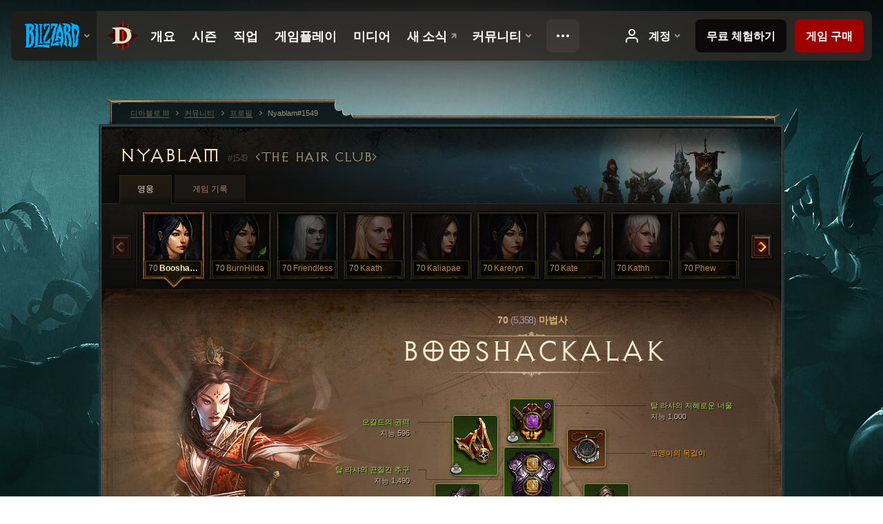

--- FILE ---
content_type: text/html;charset=UTF-8
request_url: https://us.diablo3.blizzard.com/ko-kr/profile/Nyablam-1549/hero/109000364
body_size: 16357
content:
<!DOCTYPE html>
<html xmlns="http://www.w3.org/1999/xhtml" xml:lang="ko-kr" lang="ko-kr">
<head xmlns:og="http://ogp.me/ns#" xmlns:fb="http://ogp.me/ns/fb#">
<script type="text/javascript">
//<![CDATA[
var BlzCookieConsent = {
host: "blizzard.com",
onetrustScriptUrl: "https://cdn.cookielaw.org/scripttemplates/otSDKStub.js",
onetrustDomainScript: "22011b0f-2c46-49a3-a7bf-5f98a4d4da65",
cookieInfoUrlPattern: "/cookies/?$"
}
//]]>
</script>
<script type="text/javascript" src="/static/js/libs/cookie-consent-filter-compat.js?v=58-137" defer></script>
<script>
//<![CDATA[
var dataLayer = dataLayer|| [];
dataLayer.push({
"authenticated": "0" });
(function(w,d,s,l,i){w[l]=w[l]||[];w[l].push({"gtm.start":new Date().getTime(),event:"gtm.js"});var f=d.getElementsByTagName(s)[0], j=d.createElement(s),dl=l!="dataLayer"?"&amp;l="+l:"";j.async=true;j.src=
"//www.googletagmanager.com/gtm.js?id="+i+dl;f.parentNode.insertBefore(j,f);})
(window,document,"script","dataLayer","GTM-TVHPB9J");
//]]>
</script>
<meta http-equiv="imagetoolbar" content="false" />
<meta http-equiv="X-UA-Compatible" content="IE=edge,chrome=1" />
<title>Nyablam#1549 - 커뮤니티 - 디아블로 III</title>
<link rel="icon" href="/static/images/icons/favicon.ico?v=58-137" type="image/x-icon" />
<link rel="shortcut icon" href="/static/images/icons/favicon.ico?v=58-137" type="image/x-icon" />
<link rel="stylesheet" type="text/css" media="all" href="/static/local-common/css/common-game-site.min.css?v=58-137" />
<link rel="stylesheet" type="text/css" media="all" href="/static/css/legal/ratings.css?v=58-137" />
<link rel="stylesheet" type="text/css" media="all" href="/static/css/d3.css?v=137" />
<link rel="stylesheet" type="text/css" media="all" href="/static/css/tooltips.css?v=137" />
<link rel="stylesheet" type="text/css" media="all" href="/static/css/profile/shared.css?v=58-137" />
<link rel="stylesheet" type="text/css" media="all" href="/static/css/profile/hero.css?v=58-137" />
<link rel="stylesheet" type="text/css" media="all" href="/static/css/tool/gear-calculator/hero-slots.css?v=58-137" />
<!--[if IE 6]> <link rel="stylesheet" type="text/css" media="all" href="/static/css/tooltips-ie6.css?v=137" />
<![endif]-->
<script type="text/javascript" src="/static/local-common/js/third-party.js?v=58-137"></script>
<script type="text/javascript" src="/static/local-common/js/common-game-site.min.js?v=58-137"></script>
<meta name="twitter:card" content="summary" />
<meta name="twitter:title" content="Nyablam#1549 - 커뮤니티 - 디아블로 III" />
<meta name="twitter:description" content="70 레벨 wizard" />
<meta name="twitter:image:src" content="https://assets.diablo3.blizzard.com/d3/icons/portraits/100/wizard_female.png" />
<!--[if IE 6]> <script type="text/javascript">
//<![CDATA[
try { document.execCommand('BackgroundImageCache', false, true) } catch(e) {}
//]]>
</script>
<![endif]-->
<script type="text/javascript">
//<![CDATA[
var Core = Core || {},
Login = Login || {};
Core.staticUrl = '/static';
Core.sharedStaticUrl = '/static/local-common';
Core.baseUrl = '/ko-kr';
Core.projectUrl = '';
Core.cdnUrl = 'https://blzmedia-a.akamaihd.net';
Core.supportUrl = 'http://us.battle.net/support/';
Core.secureSupportUrl = 'https://us.battle.net/support/';
Core.project = 'd3';
Core.locale = 'ko-kr';
Core.language = 'ko';
Core.region = 'us';
Core.shortDateFormat = 'yyyy.MM.dd';
Core.dateTimeFormat = 'yyyy.MM.dd HH시 mm분';
Core.loggedIn = false;
Core.userAgent = 'web';
Login.embeddedUrl = 'https://us.battle.net/login/login.frag';
var Flash = Flash || {};
Flash.videoPlayer = 'https://blzmedia-a.akamaihd.net/global-video-player/themes/d3/video-player.swf';
Flash.videoBase = 'https://blzmedia-a.akamaihd.net/d3/media/videos';
Flash.ratingImage = 'https://blzmedia-a.akamaihd.net/global-video-player/ratings/d3/ko-kr.jpg';
Flash.expressInstall = 'https://blzmedia-a.akamaihd.net/global-video-player/expressInstall.swf';
Flash.videoBase = 'https://assets.diablo3.blizzard.com/d3/media/videos';
//]]>
</script>
<meta property="fb:app_id" content="155068716934" />
<meta property="og:site_name" content="Diablo III" />
<meta property="og:locale" content="ko_KR" />
<meta property="og:type" content="website" />
<meta property="og:url" content="https://us.diablo3.blizzard.com/ko-kr/profile/Nyablam-1549/hero/146516271" />
<meta property="og:image" content="https://assets.diablo3.blizzard.com/d3/icons/portraits/100/wizard_female.png" />
<meta property="og:image" content="https://blzmedia-a.akamaihd.net/battle.net/logos/og-d3.png" />
<meta property="og:image" content="https://blzmedia-a.akamaihd.net/battle.net/logos/og-blizzard.png" />
<meta property="og:title" content="Booshackalak" />
<meta property="og:description" content="70 레벨 wizard" />
<link rel="canonical" href="https://us.diablo3.blizzard.com/ko-kr/profile/Nyablam-1549/hero/146516271" />
<meta property="d3-cloud-provider" content="aws" />
<meta property="d3-app-name" content="d3-site-prod-us" />
<meta property="d3-app-version" content="9.5.0" />
</head>
<body class="ko-kr cjk profile profile-hero" itemscope="itemscope" itemtype="http://schema.org/WebPage" data-legal-country="US">
<noscript><iframe src="https://www.googletagmanager.com/ns.html?id=GTM-TVHPB9J"
height="0" width="0" style="display:none;visibility:hidden"></iframe></noscript>
<blz-nav
locale="ko-kr"
content="d3"
link-prefix="https://diablo3.blizzard.com/"
hidden
>
<script async src="https://navbar.blizzard.com/static/v1/nav.js"></script>
</blz-nav>
<div class="bg-wrapper">
<div class="wrapper">
<div id="main-content"></div>
<div class="body" itemscope="itemscope" itemtype="http://schema.org/WebPageElement">
<div class="body-top">
<div class="body-bot">



	<div class="profile-wrapper">
		<div class="profile-head">
			<a href="/ko-kr/profile/Nyablam-1549/">


	<h2 class="header-2" >					Nyablam
					<span class="battleTag">#1549</span>
					<span class="clan">The Hair Club</span>
</h2>
			</a>
	<span class="clear"><!-- --></span>
		</div>



	<ul class="tab-menu ">
				<li class="menu-heroes ">
					<a href="/ko-kr/profile/Nyablam-1549/hero/146516271"
					
					 class="tab-active">
					<span>영웅</span>
					</a>
				</li>
				<li class="menu-career ">
					<a href="/ko-kr/profile/Nyablam-1549/career"
					
					>
					<span>게임 기록</span>
					</a>
				</li>
	</ul>

		<script type="text/javascript">
		//<![CDATA[
				$(function() {
					Profile.baseUrl = '/ko-kr/profile/Nyablam-1549/';
					Profile.lastHero = 146516271;
					Profile.heroes = [
							{ id: 146516271, name: 'Booshackalak', level: 70, 'class': 'wizard', historyType: 'hero' },
							{ id: 157611001, name: 'BurnHilda', level: 70, 'class': 'wizard', historyType: 'hero' },
							{ id: 156302937, name: 'Friendless', level: 70, 'class': 'necromancer', historyType: 'hero' },
							{ id: 156992043, name: 'Kaath', level: 70, 'class': 'crusader', historyType: 'hero' },
							{ id: 127479294, name: 'Kaliapae', level: 70, 'class': 'demon-hunter', historyType: 'hero' },
							{ id: 156989087, name: 'Kareryn', level: 70, 'class': 'wizard', historyType: 'hero' },
							{ id: 156179789, name: 'Kate', level: 70, 'class': 'demon-hunter', historyType: 'hero' },
							{ id: 156314597, name: 'Kathh', level: 70, 'class': 'monk', historyType: 'hero' },
							{ id: 146020516, name: 'Phew', level: 70, 'class': 'demon-hunter', historyType: 'hero' },
							{ id: 157233152, name: 'Tramanic', level: 70, 'class': 'barbarian', historyType: 'hero' },
							{ id: 154224357, name: 'pewpew', level: 70, 'class': 'demon-hunter', historyType: 'hero' }
					];


						Profile.suppressAjaxLoad = true;

						if (window.history.pushState) {
							var activeHero = Profile.getHero(146516271);
							window.history.replaceState(activeHero, activeHero.name, activeHero.id);
						}
						Profile.bindHistory();
				});
		//]]>
		</script>


		<div class="profile-body" id="profile-body">


	<div class="wizard-female">
		<div class="profile-selector MediaCarousel MediaCarousel--heroes" id="heroes">
			<span class="MediaCarousel-page MediaCarousel-page--right MediaCarousel-page--end"><span></span></span>
			<span class="MediaCarousel-page MediaCarousel-page--left MediaCarousel-page--end"><span></span></span>
			<div class="MediaCarousel-scrollWrap">
				<ul class="hero-tabs MediaCarousel-scroll">


						<li class="MediaCarousel-thumb">
							<a class="hero-tab wizard-female active" href="146516271" data-tooltip="#hero-tab-tooltip-0">
								<span class="hero-portrait">
								</span>
								<span class="level">70</span>
								<span class="name">Booshackalak</span>
							</a>



	<div id="hero-tab-tooltip-0" style="display:none">
		<div class="hero-tab-tooltip profile-tooltip">
			


	<h2 class="subheader-2" >Booshackalak</h2>

			<p >
				<strong>70</strong> female
			</p>
		</div>
	</div>
						</li>


						<li class="MediaCarousel-thumb">
							<a class="hero-tab wizard-female " href="157611001" data-tooltip="#hero-tab-tooltip-1">
								<span class="hero-portrait">
										<span class="small-seasonal-leaf"></span>
								</span>
								<span class="level">70</span>
								<span class="name">BurnHilda</span>
							</a>



	<div id="hero-tab-tooltip-1" style="display:none">
		<div class="hero-tab-tooltip profile-tooltip">
			


	<h2 class="subheader-2" >BurnHilda</h2>

			<p >
				<strong>70</strong> female
				 - <span class="d3-color-seasonal">시즌 영웅</span>
			</p>
		</div>
	</div>
						</li>


						<li class="MediaCarousel-thumb">
							<a class="hero-tab necromancer-female " href="156302937" data-tooltip="#hero-tab-tooltip-2">
								<span class="hero-portrait">
								</span>
								<span class="level">70</span>
								<span class="name">Friendless</span>
							</a>



	<div id="hero-tab-tooltip-2" style="display:none">
		<div class="hero-tab-tooltip profile-tooltip">
			


	<h2 class="subheader-2" >Friendless</h2>

			<p >
				<strong>70</strong> female
			</p>
		</div>
	</div>
						</li>


						<li class="MediaCarousel-thumb">
							<a class="hero-tab crusader-female " href="156992043" data-tooltip="#hero-tab-tooltip-3">
								<span class="hero-portrait">
								</span>
								<span class="level">70</span>
								<span class="name">Kaath</span>
							</a>



	<div id="hero-tab-tooltip-3" style="display:none">
		<div class="hero-tab-tooltip profile-tooltip">
			


	<h2 class="subheader-2" >Kaath</h2>

			<p >
				<strong>70</strong> female
			</p>
		</div>
	</div>
						</li>


						<li class="MediaCarousel-thumb">
							<a class="hero-tab demon-hunter-female " href="127479294" data-tooltip="#hero-tab-tooltip-4">
								<span class="hero-portrait">
								</span>
								<span class="level">70</span>
								<span class="name">Kaliapae</span>
							</a>



	<div id="hero-tab-tooltip-4" style="display:none">
		<div class="hero-tab-tooltip profile-tooltip">
			


	<h2 class="subheader-2" >Kaliapae</h2>

			<p >
				<strong>70</strong> female
			</p>
		</div>
	</div>
						</li>


						<li class="MediaCarousel-thumb">
							<a class="hero-tab wizard-female " href="156989087" data-tooltip="#hero-tab-tooltip-5">
								<span class="hero-portrait">
								</span>
								<span class="level">70</span>
								<span class="name">Kareryn</span>
							</a>



	<div id="hero-tab-tooltip-5" style="display:none">
		<div class="hero-tab-tooltip profile-tooltip">
			


	<h2 class="subheader-2" >Kareryn</h2>

			<p >
				<strong>70</strong> female
			</p>
		</div>
	</div>
						</li>


						<li class="MediaCarousel-thumb">
							<a class="hero-tab demon-hunter-female " href="156179789" data-tooltip="#hero-tab-tooltip-6">
								<span class="hero-portrait">
										<span class="small-seasonal-leaf"></span>
								</span>
								<span class="level">70</span>
								<span class="name">Kate</span>
							</a>



	<div id="hero-tab-tooltip-6" style="display:none">
		<div class="hero-tab-tooltip profile-tooltip">
			


	<h2 class="subheader-2" >Kate</h2>

			<p >
				<strong>70</strong> female
				 - <span class="d3-color-seasonal">시즌 영웅</span>
			</p>
		</div>
	</div>
						</li>


						<li class="MediaCarousel-thumb">
							<a class="hero-tab monk-female " href="156314597" data-tooltip="#hero-tab-tooltip-7">
								<span class="hero-portrait">
								</span>
								<span class="level">70</span>
								<span class="name">Kathh</span>
							</a>



	<div id="hero-tab-tooltip-7" style="display:none">
		<div class="hero-tab-tooltip profile-tooltip">
			


	<h2 class="subheader-2" >Kathh</h2>

			<p >
				<strong>70</strong> female
			</p>
		</div>
	</div>
						</li>


						<li class="MediaCarousel-thumb">
							<a class="hero-tab demon-hunter-female " href="146020516" data-tooltip="#hero-tab-tooltip-8">
								<span class="hero-portrait">
								</span>
								<span class="level">70</span>
								<span class="name">Phew</span>
							</a>



	<div id="hero-tab-tooltip-8" style="display:none">
		<div class="hero-tab-tooltip profile-tooltip">
			


	<h2 class="subheader-2" >Phew</h2>

			<p >
				<strong>70</strong> female
			</p>
		</div>
	</div>
						</li>


						<li class="MediaCarousel-thumb">
							<a class="hero-tab barbarian-male " href="157233152" data-tooltip="#hero-tab-tooltip-9">
								<span class="hero-portrait">
								</span>
								<span class="level">70</span>
								<span class="name">Tramanic</span>
							</a>



	<div id="hero-tab-tooltip-9" style="display:none">
		<div class="hero-tab-tooltip profile-tooltip">
			


	<h2 class="subheader-2" >Tramanic</h2>

			<p >
				<strong>70</strong> male
			</p>
		</div>
	</div>
						</li>


						<li class="MediaCarousel-thumb">
							<a class="hero-tab demon-hunter-female " href="154224357" data-tooltip="#hero-tab-tooltip-10">
								<span class="hero-portrait">
								</span>
								<span class="level">70</span>
								<span class="name">pewpew</span>
							</a>



	<div id="hero-tab-tooltip-10" style="display:none">
		<div class="hero-tab-tooltip profile-tooltip">
			


	<h2 class="subheader-2" >pewpew</h2>

			<p >
				<strong>70</strong> female
			</p>
		</div>
	</div>
						</li>
							<li class="MediaCarousel-thumb">
								<span class="hero-tab empty-hero"></span>
							</li>
							<li class="MediaCarousel-thumb">
								<span class="hero-tab empty-hero"></span>
							</li>
							<li class="MediaCarousel-thumb">
								<span class="hero-tab empty-hero"></span>
							</li>
							<li class="MediaCarousel-thumb">
								<span class="hero-tab empty-hero"></span>
							</li>
							<li class="MediaCarousel-thumb">
								<span class="hero-tab empty-hero"></span>
							</li>
							<li class="MediaCarousel-thumb">
								<span class="hero-tab empty-hero"></span>
							</li>
							<li class="MediaCarousel-thumb">
								<span class="hero-tab empty-hero"></span>
							</li>
				</ul>
			</div>
		</div>

		<div class="profile-sheet">




	<h2 class="class" >				<a href="/ko-kr/class/wizard/">

					<span><strong>70<span class="paragon-level">(5,358)</span></strong> 마법사</span>

				</a>
</h2>

			

	<h2 class="header-2 name" >Booshackalak</h2>


			<div class="paperdoll" id="paperdoll">

		<div class="weapon-flourish main-hand-flourish elemental-fire"></div>

	<ul class="gear-slots">
	<li class="slot-head">

				<a class="slot-link" href="/ko-kr/item/tal-rashas-guise-of-wisdom-Unique_Helm_010_x1" data-d3tooltip="item-profile/368399399~146516271~tal-rashas-guise-of-wisdom~Unique_Helm_010_x1">
				<span class="d3-icon d3-icon-item d3-icon-item-green">
					<span class="icon-item-gradient">
						<span class="icon-item-inner"></span>
					</span>
				</span>

					<span class="image">
					<img src="https://assets.diablo3.blizzard.com/d3/icons/items/large/unique_helm_010_x1_wizard_male.png" alt="" />
				</span>

		<span class="sockets-wrapper">
			<span class="sockets-align">
					<span class="socket">
						<img class="gem" src="https://assets.diablo3.blizzard.com/d3/icons/items/small/x1_amethyst_10_demonhunter_male.png" />
					</span><br />
			</span>
		</span>
				</a>

		<a href="/ko-kr/item/purity-dye-Dye_19" class="item-dye" >
			<img src="https://assets.diablo3.blizzard.com/d3/icons/items/small/dye_19_demonhunter_male.png" />
		</a>

		<a href="/ko-kr/item/storm-crow-Unique_WizardHat_004_x1" class="item-transmog" >
			<img src="/static/images/profile/hero/bg-transmog.gif?v=58-137" />
		</a>

	</li>
	<li class="slot-torso">

				<a class="slot-link" href="/ko-kr/item/tal-rashas-relentless-pursuit-Unique_Chest_014_x1" data-d3tooltip="item-profile/368399399~146516271~tal-rashas-relentless-pursuit~Unique_Chest_014_x1">
				<span class="d3-icon d3-icon-item d3-icon-item-green">
					<span class="icon-item-gradient">
						<span class="icon-item-inner"></span>
					</span>
				</span>

					<span class="image">
					<img src="https://assets.diablo3.blizzard.com/d3/icons/items/large/unique_chest_014_x1_wizard_male.png" alt="" />
				</span>

		<span class="sockets-wrapper">
			<span class="sockets-align">
					<span class="socket">
						<img class="gem" src="https://assets.diablo3.blizzard.com/d3/icons/items/small/x1_topaz_10_demonhunter_male.png" />
					</span><br />
					<span class="socket">
						<img class="gem" src="https://assets.diablo3.blizzard.com/d3/icons/items/small/x1_topaz_10_demonhunter_male.png" />
					</span><br />
					<span class="socket">
						<img class="gem" src="https://assets.diablo3.blizzard.com/d3/icons/items/small/x1_topaz_10_demonhunter_male.png" />
					</span><br />
			</span>
		</span>
				</a>

		<a href="/ko-kr/item/purity-dye-Dye_19" class="item-dye" >
			<img src="https://assets.diablo3.blizzard.com/d3/icons/items/small/dye_19_demonhunter_male.png" />
		</a>


	</li>
	<li class="slot-feet">

				<a class="slot-link" href="/ko-kr/item/nilfurs-boast-P61_Unique_Boots_01" data-d3tooltip="item-profile/368399399~146516271~nilfurs-boast~P61_Unique_Boots_01">
				<span class="d3-icon d3-icon-item d3-icon-item-orange">
					<span class="icon-item-gradient">
						<span class="icon-item-inner"></span>
					</span>
				</span>

					<span class="image">
					<img src="https://assets.diablo3.blizzard.com/d3/icons/items/large/p61_unique_boots_01_wizard_male.png" alt="" />
				</span>

				</a>

		<a href="/ko-kr/item/purity-dye-Dye_19" class="item-dye" >
			<img src="https://assets.diablo3.blizzard.com/d3/icons/items/small/dye_19_demonhunter_male.png" />
		</a>


	</li>
	<li class="slot-hands">

				<a class="slot-link" href="/ko-kr/item/tal-rashas-grasp-P2_Unique_Gloves_02" data-d3tooltip="item-profile/368399399~146516271~tal-rashas-grasp~P2_Unique_Gloves_02">
				<span class="d3-icon d3-icon-item d3-icon-item-green">
					<span class="icon-item-gradient">
						<span class="icon-item-inner"></span>
					</span>
				</span>

					<span class="image">
					<img src="https://assets.diablo3.blizzard.com/d3/icons/items/large/p2_unique_gloves_02_wizard_male.png" alt="" />
				</span>

				</a>



	</li>
	<li class="slot-shoulders">

				<a class="slot-link" href="/ko-kr/artisan/blacksmith/recipe/aughilds-power" data-d3tooltip="item-profile/368399399~146516271~aughilds-power~P66_Unique_Shoulder_008">
				<span class="d3-icon d3-icon-item d3-icon-item-green">
					<span class="icon-item-gradient">
						<span class="icon-item-inner"></span>
					</span>
				</span>

					<span class="image">
					<img src="https://assets.diablo3.blizzard.com/d3/icons/items/large/p66_unique_shoulder_008_wizard_male.png" alt="" />
				</span>

				</a>

		<a href="/ko-kr/item/purity-dye-Dye_19" class="item-dye" >
			<img src="https://assets.diablo3.blizzard.com/d3/icons/items/small/dye_19_demonhunter_male.png" />
		</a>


	</li>
	<li class="slot-legs">

				<a class="slot-link" href="/ko-kr/item/tal-rashas-stride-P2_Unique_Pants_03" data-d3tooltip="item-profile/368399399~146516271~tal-rashas-stride~P2_Unique_Pants_03">
				<span class="d3-icon d3-icon-item d3-icon-item-green">
					<span class="icon-item-gradient">
						<span class="icon-item-inner"></span>
					</span>
				</span>

					<span class="image">
					<img src="https://assets.diablo3.blizzard.com/d3/icons/items/large/p2_unique_pants_03_wizard_male.png" alt="" />
				</span>

		<span class="sockets-wrapper">
			<span class="sockets-align">
					<span class="socket">
						<img class="gem" src="https://assets.diablo3.blizzard.com/d3/icons/items/small/x1_topaz_10_demonhunter_male.png" />
					</span><br />
					<span class="socket">
						<img class="gem" src="https://assets.diablo3.blizzard.com/d3/icons/items/small/x1_topaz_10_demonhunter_male.png" />
					</span><br />
			</span>
		</span>
				</a>



	</li>
	<li class="slot-bracers">

				<a class="slot-link" href="/ko-kr/artisan/blacksmith/recipe/aughilds-search" data-d3tooltip="item-profile/368399399~146516271~aughilds-search~P66_Unique_Bracer_009">
				<span class="d3-icon d3-icon-item d3-icon-item-green">
					<span class="icon-item-gradient">
						<span class="icon-item-inner"></span>
					</span>
				</span>

					<span class="image">
					<img src="https://assets.diablo3.blizzard.com/d3/icons/items/large/p66_unique_bracer_009_wizard_male.png" alt="" />
				</span>

				</a>



	</li>
	<li class="slot-mainHand">

				<a class="slot-link" href="/ko-kr/item/the-smoldering-core-P74_Unique_Staff_103" data-d3tooltip="item-profile/368399399~146516271~the-smoldering-core~P74_Unique_Staff_103">
				<span class="d3-icon d3-icon-item d3-icon-item-orange">
					<span class="icon-item-gradient">
						<span class="icon-item-inner"></span>
					</span>
				</span>

					<span class="image">
					<img src="https://assets.diablo3.blizzard.com/d3/icons/items/large/p74_unique_staff_103_demonhunter_male.png" alt="" />
				</span>

		<span class="sockets-wrapper">
			<span class="sockets-align">
					<span class="socket">
						<img class="gem" src="https://assets.diablo3.blizzard.com/d3/icons/items/small/x1_emerald_10_demonhunter_male.png" />
					</span><br />
			</span>
		</span>
				</a>


		<a href="/ko-kr/item/wormwood-P2_Unique_Staff_003" class="item-transmog" >
			<img src="/static/images/profile/hero/bg-transmog.gif?v=58-137" />
		</a>

	</li>
	<li class="slot-offHand">
			<span class="d3-icon d3-icon-item empty-icon" data-tooltip="보조장비">
				<span class="icon-item-inner"></span>
			</span>
	</li>
	<li class="slot-waist">

				<a class="slot-link" href="/ko-kr/item/tal-rashas-brace-Unique_Belt_006_x1" data-d3tooltip="item-profile/368399399~146516271~tal-rashas-brace~Unique_Belt_006_x1">
				<span class="d3-icon d3-icon-item d3-icon-item-green">
					<span class="icon-item-gradient">
						<span class="icon-item-inner"></span>
					</span>
				</span>

					<span class="image">
					<img src="https://assets.diablo3.blizzard.com/d3/icons/items/large/unique_belt_006_x1_wizard_male.png" alt="" />
				</span>

				</a>



	</li>
	<li class="slot-rightFinger">

				<a class="slot-link" href="/ko-kr/item/halo-of-karini-P61_Unique_Ring_03" data-d3tooltip="item-profile/368399399~146516271~halo-of-karini~P61_Unique_Ring_03">
				<span class="d3-icon d3-icon-item d3-icon-item-orange">
					<span class="icon-item-gradient">
						<span class="icon-item-inner"></span>
					</span>
				</span>

					<span class="image">
					<img src="https://assets.diablo3.blizzard.com/d3/icons/items/large/p61_unique_ring_03_wizard_male.png" alt="" />
				</span>

		<span class="sockets-wrapper">
			<span class="sockets-align">
						<span class="socket">

						</span><br />
			</span>
		</span>
				</a>



	</li>
	<li class="slot-leftFinger">

				<a class="slot-link" href="/ko-kr/item/convention-of-elements-P2_Unique_Ring_04" data-d3tooltip="item-profile/368399399~146516271~convention-of-elements~P2_Unique_Ring_04">
				<span class="d3-icon d3-icon-item d3-icon-item-orange">
					<span class="icon-item-gradient">
						<span class="icon-item-inner"></span>
					</span>
				</span>

					<span class="image">
					<img src="https://assets.diablo3.blizzard.com/d3/icons/items/large/p2_unique_ring_04_wizard_male.png" alt="" />
				</span>

		<span class="sockets-wrapper">
			<span class="sockets-align">
						<span class="socket">

						</span><br />
			</span>
		</span>
				</a>



	</li>
	<li class="slot-neck">

				<a class="slot-link" href="/ko-kr/item/squirts-necklace-P66_Unique_Amulet_010" data-d3tooltip="item-profile/368399399~146516271~squirts-necklace~P66_Unique_Amulet_010">
				<span class="d3-icon d3-icon-item d3-icon-item-orange">
					<span class="icon-item-gradient">
						<span class="icon-item-inner"></span>
					</span>
				</span>

					<span class="image">
					<img src="https://assets.diablo3.blizzard.com/d3/icons/items/large/p66_unique_amulet_010_wizard_male.png" alt="" />
				</span>

		<span class="sockets-wrapper">
			<span class="sockets-align">
						<span class="socket">

						</span><br />
			</span>
		</span>
				</a>



	</li>

				<li class="slot-offHand">
					<span class="disabled-off-hand">
						<span class="image">
							<img src="https://assets.diablo3.blizzard.com/d3/icons/items/large/p74_unique_staff_103_demonhunter_male.png" alt="" />
						</span>
					</span>
				</li>
	</ul>

	<ul class="gear-labels" id="gear-labels">


		<li class="gear-label slot-head">
				<a href="/ko-kr/item/tal-rashas-guise-of-wisdom-Unique_Helm_010_x1"
				   data-d3tooltip="item-profile/368399399~146516271~tal-rashas-guise-of-wisdom~Unique_Helm_010_x1"
				   class="label-link d3-color-green">
						<span class="item-name">탈 라샤의 지혜로운 너울</span>
						<span class="bonus-value bonus-392 long-bonus"
							 style="display:none">
						홈 (0)
						</span>
						<span class="bonus-value bonus-50 long-bonus"
							 style="display:none">
						적에게서 얻는 금화 35%
						</span>
						<span class="bonus-value bonus-135 long-bonus"
							 style="display:none">
						생명력 23%
						</span>
						<span class="bonus-value bonus-1076 long-bonus"
							 style="display:none">
						생명의 구슬 및 금화 획득 반경 2미터 증가
						</span>
						<span class="bonus-value bonus-253 long-bonus"
							 style="display:none">
						극대화 확률 6% 증가
						</span>
						<span class="bonus-value bonus-1210 long-bonus"
							>
						지능 1,000
						</span>
				</a>


		</li>


		<li class="gear-label slot-torso">
				<a href="/ko-kr/item/tal-rashas-relentless-pursuit-Unique_Chest_014_x1"
				   data-d3tooltip="item-profile/368399399~146516271~tal-rashas-relentless-pursuit~Unique_Chest_014_x1"
				   class="label-link d3-color-green">
						<span class="item-name">탈 라샤의 끈질긴 추구</span>
						<span class="bonus-value bonus-203 long-bonus"
							 style="display:none">
						공격 속도 0.07% 증가
						</span>
						<span class="bonus-value bonus-392 long-bonus"
							 style="display:none">
						홈 (0)
						</span>
						<span class="bonus-value bonus-135 long-bonus"
							 style="display:none">
						생명력 15%
						</span>
						<span class="bonus-value bonus-93 long-bonus"
							 style="display:none">
						물리 저항 +210
						</span>
						<span class="bonus-value bonus-1211 long-bonus"
							 style="display:none">
						활력 650
						</span>
						<span class="bonus-value bonus-1210 long-bonus"
							>
						지능 1,490
						</span>
				</a>


		</li>


		<li class="gear-label slot-feet">
				<a href="/ko-kr/item/nilfurs-boast-P61_Unique_Boots_01"
				   data-d3tooltip="item-profile/368399399~146516271~nilfurs-boast~P61_Unique_Boots_01"
				   class="label-link d3-color-orange">
						<span class="item-name">닐푸르의 자랑</span>
						<span class="bonus-value bonus-96 long-bonus"
							 style="display:none">
						모든 원소 저항 +130
						</span>
						<span class="bonus-value bonus-86 long-bonus"
							 style="display:none">
						생명의 구슬과 물약으로 회복되는 생명력 38,625
						</span>
						<span class="bonus-value bonus-1211 long-bonus"
							 style="display:none">
						활력 650
						</span>
						<span class="bonus-value bonus-1210 long-bonus"
							>
						지능 650
						</span>
				</a>


		</li>


		<li class="gear-label slot-hands">
				<a href="/ko-kr/item/tal-rashas-grasp-P2_Unique_Gloves_02"
				   data-d3tooltip="item-profile/368399399~146516271~tal-rashas-grasp~P2_Unique_Gloves_02"
				   class="label-link d3-color-green">
						<span class="item-name">탈 라샤의 손아귀</span>
						<span class="bonus-value bonus-1215 long-bonus"
							 style="display:none">
						내구도 감소 무시
						</span>
						<span class="bonus-value bonus-258 long-bonus"
							 style="display:none">
						극대화 피해 50% 증가
						</span>
						<span class="bonus-value bonus-253 long-bonus"
							 style="display:none">
						극대화 확률 9% 증가
						</span>
						<span class="bonus-value bonus-1210 long-bonus"
							>
						지능 998
						</span>
						<span class="bonus-value bonus-1355 long-bonus"
							 style="display:none">
						적중 시 일정 확률로 0.14%의 광역 피해
						</span>
				</a>


		</li>


		<li class="gear-label slot-shoulders">
				<a href="/ko-kr/artisan/blacksmith/recipe/aughilds-power"
				   data-d3tooltip="item-profile/368399399~146516271~aughilds-power~P66_Unique_Shoulder_008"
				   class="label-link d3-color-green">
						<span class="item-name">오길드의 권력</span>
						<span class="bonus-value bonus-93 long-bonus"
							 style="display:none">
						물리 저항 +207
						</span>
						<span class="bonus-value bonus-1211 long-bonus"
							 style="display:none">
						활력 554
						</span>
						<span class="bonus-value bonus-210 long-bonus"
							 style="display:none">
						모든 기술의 재사용 대기시간 5% 감소
						</span>
						<span class="bonus-value bonus-1076 long-bonus"
							 style="display:none">
						생명의 구슬 및 금화 획득 반경 1미터 증가
						</span>
						<span class="bonus-value bonus-1210 long-bonus"
							>
						지능 596
						</span>
						<span class="bonus-value bonus-1355 long-bonus"
							 style="display:none">
						적중 시 일정 확률로 0.2%의 광역 피해
						</span>
				</a>


		</li>


		<li class="gear-label slot-legs">
				<a href="/ko-kr/item/tal-rashas-stride-P2_Unique_Pants_03"
				   data-d3tooltip="item-profile/368399399~146516271~tal-rashas-stride~P2_Unique_Pants_03"
				   class="label-link d3-color-green">
						<span class="item-name">탈 라샤의 발걸음</span>
						<span class="bonus-value bonus-77 long-bonus"
							 style="display:none">
						적을 처치하고 얻는 경험치 260
						</span>
						<span class="bonus-value bonus-392 long-bonus"
							 style="display:none">
						홈 (0)
						</span>
						<span class="bonus-value bonus-34 long-bonus"
							 style="display:none">
						방어도 775
						</span>
						<span class="bonus-value bonus-93 long-bonus"
							 style="display:none">
						물리 저항 +210
						</span>
						<span class="bonus-value bonus-1211 long-bonus"
							 style="display:none">
						활력 650
						</span>
						<span class="bonus-value bonus-1210 long-bonus"
							>
						지능 1,210
						</span>
				</a>


		</li>


		<li class="gear-label slot-bracers">
				<a href="/ko-kr/artisan/blacksmith/recipe/aughilds-search"
				   data-d3tooltip="item-profile/368399399~146516271~aughilds-search~P66_Unique_Bracer_009"
				   class="label-link d3-color-green">
						<span class="item-name">오길드의 탐색</span>
						<span class="bonus-value bonus-1211 long-bonus"
							 style="display:none">
						활력 644
						</span>
						<span class="bonus-value bonus-1076 long-bonus"
							 style="display:none">
						생명의 구슬 및 금화 획득 반경 2미터 증가
						</span>
						<span class="bonus-value bonus-253 long-bonus"
							 style="display:none">
						극대화 확률 6% 증가
						</span>
						<span class="bonus-value bonus-1210 long-bonus"
							>
						지능 612
						</span>
				</a>


		</li>


		<li class="gear-label slot-mainHand">
				<a href="/ko-kr/item/the-smoldering-core-P74_Unique_Staff_103"
				   data-d3tooltip="item-profile/368399399~146516271~the-smoldering-core~P74_Unique_Staff_103"
				   class="label-link d3-color-orange">
						<span class="item-name">그을린 핵</span>
						<span class="weapon-dps">
						3,994.7 공격력
					</span>
						<span class="bonus-value bonus-740 long-bonus"
							 style="display:none">
						모든 자원 소모량 10% 감소
						</span>
						<span class="bonus-value bonus-1212 long-bonus"
							 style="display:none">
						요구 레벨 40 감소
						</span>
						<span class="bonus-value bonus-392 long-bonus"
							 style="display:none">
						홈 (0)
						</span>
						<span class="bonus-value bonus-258 long-bonus"
							 style="display:none">
						극대화 피해 130% 증가
						</span>
						<span class="bonus-value bonus-1210 long-bonus"
							>
						지능 1,465
						</span>
						<span class="bonus-value bonus-1355 long-bonus"
							 style="display:none">
						적중 시 일정 확률로 0.24%의 광역 피해
						</span>
				</a>


		</li>



		<li class="gear-label slot-waist">
				<a href="/ko-kr/item/tal-rashas-brace-Unique_Belt_006_x1"
				   data-d3tooltip="item-profile/368399399~146516271~tal-rashas-brace~Unique_Belt_006_x1"
				   class="label-link d3-color-green">
						<span class="item-name">탈 라샤의 버팀대</span>
						<span class="bonus-value bonus-77 long-bonus"
							 style="display:none">
						적을 처치하고 얻는 경험치 223
						</span>
						<span class="bonus-value bonus-353 long-bonus"
							 style="display:none">
						적 처치 시 생명력 7,590
						</span>
						<span class="bonus-value bonus-135 long-bonus"
							 style="display:none">
						생명력 14%
						</span>
						<span class="bonus-value bonus-96 long-bonus"
							 style="display:none">
						모든 원소 저항 +112
						</span>
						<span class="bonus-value bonus-1211 long-bonus"
							 style="display:none">
						활력 582
						</span>
						<span class="bonus-value bonus-1210 long-bonus"
							>
						지능 604
						</span>
				</a>


		</li>


		<li class="gear-label slot-rightFinger">
				<a href="/ko-kr/item/halo-of-karini-P61_Unique_Ring_03"
				   data-d3tooltip="item-profile/368399399~146516271~halo-of-karini~P61_Unique_Ring_03"
				   class="label-link d3-color-orange">
						<span class="item-name">카리니의 후광</span>
						<span class="bonus-value bonus-391 long-bonus"
							 style="display:none">
						홈 (1)
						</span>
						<span class="bonus-value bonus-93 long-bonus"
							 style="display:none">
						물리 저항 +210
						</span>
						<span class="bonus-value bonus-258 long-bonus"
							 style="display:none">
						극대화 피해 50% 증가
						</span>
						<span class="bonus-value bonus-253 long-bonus"
							 style="display:none">
						극대화 확률 6% 증가
						</span>
				</a>


		</li>


		<li class="gear-label slot-leftFinger">
				<a href="/ko-kr/item/convention-of-elements-P2_Unique_Ring_04"
				   data-d3tooltip="item-profile/368399399~146516271~convention-of-elements~P2_Unique_Ring_04"
				   class="label-link d3-color-orange">
						<span class="item-name">원소의 회동</span>
						<span class="bonus-value bonus-391 long-bonus"
							 style="display:none">
						홈 (1)
						</span>
						<span class="bonus-value bonus-258 long-bonus"
							 style="display:none">
						극대화 피해 50% 증가
						</span>
						<span class="bonus-value bonus-253 long-bonus"
							 style="display:none">
						극대화 확률 5% 증가
						</span>
						<span class="bonus-value bonus-1355 long-bonus"
							 style="display:none">
						적중 시 일정 확률로 0.2%의 광역 피해
						</span>
				</a>


		</li>


		<li class="gear-label slot-neck">
				<a href="/ko-kr/item/squirts-necklace-P66_Unique_Amulet_010"
				   data-d3tooltip="item-profile/368399399~146516271~squirts-necklace~P66_Unique_Amulet_010"
				   class="label-link d3-color-orange">
						<span class="item-name">꼬맹이의 목걸이</span>
						<span class="bonus-value bonus-391 long-bonus"
							 style="display:none">
						홈 (1)
						</span>
						<span class="bonus-value bonus-50 long-bonus"
							 style="display:none">
						적에게서 얻는 금화 80%
						</span>
						<span class="bonus-value bonus-86 long-bonus"
							 style="display:none">
						생명의 구슬과 물약으로 회복되는 생명력 38,625
						</span>
						<span class="bonus-value bonus-258 long-bonus"
							 style="display:none">
						극대화 피해 100% 증가
						</span>
						<span class="bonus-value bonus-253 long-bonus"
							 style="display:none">
						극대화 확률 10% 증가
						</span>
				</a>


		</li>
	</ul>

	<ul class="gear-lines">
				<li class="slot-head"></li>
				<li class="slot-torso"></li>
				<li class="slot-feet"></li>
				<li class="slot-hands"></li>
				<li class="slot-shoulders"></li>
				<li class="slot-legs"></li>
				<li class="slot-bracers"></li>
				<li class="slot-mainHand"></li>
				<li class="slot-waist"></li>
				<li class="slot-rightFinger"></li>
				<li class="slot-leftFinger"></li>
				<li class="slot-neck"></li>
	</ul>
			</div>


		<div class="gear-bonuses" id="bonuses">
			

	<h3 class="header-3" ><span class="help-icon tip" data-tooltip="#gear-bonuses-tooltip"></span>장비 보너스</h3>


			<div id="gear-bonuses-tooltip" style="display: none;">
				<div class="profile-tooltip">
					


	<h2 class="subheader-2" >장비 보너스</h2>

					<p>전체 장비 보너스를 확인할 수 있습니다. 능력치를 선택하면 해당 능력치를 제공하는 아이템을 확인할 수 있습니다.</p>
				</div>
			</div>

			<ul>
					<li>
						<a href="javascript:;" class="bonus-stat" data-bonus-index="1210">
							<span class="bonus-radio active"></span>지능 8,625
						</a>
					</li>
					<li>
						<a href="javascript:;" class="bonus-stat" data-bonus-index="392">
							<span class="bonus-radio"></span>홈 (3)
						</a>
					</li>
					<li>
						<a href="javascript:;" class="bonus-stat" data-bonus-index="1211">
							<span class="bonus-radio"></span>활력 3,730
						</a>
					</li>
					<li>
						<a href="javascript:;" class="bonus-stat" data-bonus-index="253">
							<span class="bonus-radio"></span>극대화 확률 42% 증가
						</a>
					</li>
					<li>
						<a href="javascript:;" class="bonus-stat" data-bonus-index="258">
							<span class="bonus-radio"></span>극대화 피해 380% 증가
						</a>
					</li>
			</ul>
		</div>

	<span class="clear"><!-- --></span>
		</div>

		<div class="profile-lower">

			<div class="profile-overview" id="overview">


	<div class="page-section skills">
			<div class="section-header ">
				

	<h3 class="header-3" >기술</h3>


			</div>

		<div class="section-body">
		<a href="/ko-kr/calculator/" class="profile-link">
			기술 계산기 보기
			<span class="icon-frame icon-frame-text">
				<span class="icon-16 icon-16-rarrow"></span>
			</span>
		</a>

		<div class="skills-wrapper">

			<ul class="active-skills clear-after">

						<li>
							<div id="active-skill-tooltip-0" style="display:none;">
	<div class="d3-tooltip d3-tooltip-skill">



	<div class="tooltip-head">
		<h3 class="">블랙홀</h3>
	</div>

	<div class="tooltip-body ">




		<span class="d3-icon d3-icon-skill d3-icon-skill-64 " style="background-image: url('https://assets.diablo3.blizzard.com/d3/icons/skills/64/x1_wizard_wormhole.png'); width: 64px; height: 64px;">
			<span class="frame"></span>
		</span>

			<div class="description">
					<p><span class="d3-color-gold">소모:</span> 비전력 <span class="d3-color-green">20</span></p>
<p><span class="d3-color-gold">재사용 대기시간:</span> <span class="d3-color-green">12초</span></p>

<p>목표 지점에 중력의 구멍을 만들어 <span class="d3-color-green">15미터</span> 내의 모든 적들을 빨아들이고 <span class="d3-color-green">2초</span>에 걸쳐 무기 공격력의 <span class="d3-color-green">700%</span>만큼 비전 피해를 줍니다.</p>
				
					<p class="special">통달</p>
				<p class="subtle"><em>61</em> 레벨에 사용할 수 있습니다.</p>
			</div>

	</div>


	<div class="tooltip-extension rune-extension">
	<span class="d3-icon d3-icon-rune d3-icon-rune-large">
		<span class="rune-e"></span>
	</span>
				

	<h3 class="header-3" >절대 영점</h3>

					<p>적중시킨 적 한 마리당 냉기 주문의 공격력이 <span class="d3-color-green">10초</span> 동안 <span class="d3-color-green">3%</span> 증가합니다.</p>

<p>블랙홀이 주는 피해가 냉기 피해로 바뀝니다.</p>
				<p class="subtle"><em>63</em> 레벨에 사용할 수 있습니다.</p>
	</div>

	</div>
							</div>

							<a id="active-skill-tooltip-0-link" href="/ko-kr/class/wizard/active/black-hole" data-tooltip="#active-skill-tooltip-0">



		<span class="d3-icon d3-icon-skill d3-icon-skill-42 " style="background-image: url('https://assets.diablo3.blizzard.com/d3/icons/skills/42/x1_wizard_wormhole.png'); width: 42px; height: 42px;">
			<span class="frame"></span>
		</span>
								<span class="skill-name">
									블랙홀
									<span class="rune-name">
										절대 영점
									</span>
								</span>
							</a>
							<span class="slot slot-primary"></span>

		<script type="text/javascript">
		//<![CDATA[
								$(function() {
									$("#active-skill-tooltip-0-link").data("tooltip-options", {className: "ui-tooltip-d3"});
								});
		//]]>
		</script>
						</li>

						<li>
							<div id="active-skill-tooltip-1" style="display:none;">
	<div class="d3-tooltip d3-tooltip-skill">



	<div class="tooltip-head">
		<h3 class="">운석 낙하</h3>
	</div>

	<div class="tooltip-body ">




		<span class="d3-icon d3-icon-skill d3-icon-skill-64 " style="background-image: url('https://assets.diablo3.blizzard.com/d3/icons/skills/64/wizard_meteor.png'); width: 64px; height: 64px;">
			<span class="frame"></span>
		</span>

			<div class="description">
					<p><span class="d3-color-gold">소모:</span> 비전력 <span class="d3-color-green">40</span></p>

<p>하늘에서 거대한 운석을 떨어뜨립니다. 충돌 지점에 있는 모든 적에게 무기 공격력의 <span class="d3-color-green">740%</span>만큼 화염 피해를 줍니다. 운석이 떨어진 땅은 녹아내리며 <span class="d3-color-green">3초</span>에 걸쳐 무기 공격력의 <span class="d3-color-green">235%</span>만큼 화염 피해를 줍니다.</p>
				
					<p class="special">위력</p>
				<p class="subtle"><em>25</em> 레벨에 사용할 수 있습니다.</p>
			</div>

	</div>


	<div class="tooltip-extension rune-extension">
	<span class="d3-icon d3-icon-rune d3-icon-rune-large">
		<span class="rune-c"></span>
	</span>
				

	<h3 class="header-3" >혜성</h3>

					<p>운석을 소환합니다. 운석은 땅에 떨어지면서 무기 공격력의 <span class="d3-color-green">740%</span>만큼 냉기 피해를 주고, 충돌 시 오한을 느끼는 적을 <span class="d3-color-green">1초</span> 동안 빙결시킵니다.</p>

<p>운석이 떨어진 지역에는 얼음 안개가 피어나 <span class="d3-color-green">3초</span>에 걸쳐 무기 공격력의 <span class="d3-color-green">235%</span>만큼 냉기 피해를 줍니다.</p>
				<p class="subtle"><em>43</em> 레벨에 사용할 수 있습니다.</p>
	</div>

	</div>
							</div>

							<a id="active-skill-tooltip-1-link" href="/ko-kr/class/wizard/active/meteor" data-tooltip="#active-skill-tooltip-1">



		<span class="d3-icon d3-icon-skill d3-icon-skill-42 " style="background-image: url('https://assets.diablo3.blizzard.com/d3/icons/skills/42/wizard_meteor.png'); width: 42px; height: 42px;">
			<span class="frame"></span>
		</span>
								<span class="skill-name">
									운석 낙하
									<span class="rune-name">
										혜성
									</span>
								</span>
							</a>
							<span class="slot slot-secondary"></span>

		<script type="text/javascript">
		//<![CDATA[
								$(function() {
									$("#active-skill-tooltip-1-link").data("tooltip-options", {className: "ui-tooltip-d3"});
								});
		//]]>
		</script>
						</li>

						<li>
							<div id="active-skill-tooltip-2" style="display:none;">
	<div class="d3-tooltip d3-tooltip-skill">



	<div class="tooltip-head">
		<h3 class="">마법 무기</h3>
	</div>

	<div class="tooltip-body ">




		<span class="d3-icon d3-icon-skill d3-icon-skill-64 " style="background-image: url('https://assets.diablo3.blizzard.com/d3/icons/skills/64/wizard_magicweapon.png'); width: 64px; height: 64px;">
			<span class="frame"></span>
		</span>

			<div class="description">
					<p><span class="d3-color-gold">소모:</span> 비전력 <span class="d3-color-green">25</span></p>

<p>손에 든 무기에 마력을 불어넣어, 적에게 주는 피해를 <span class="d3-color-green">10%</span> 증가시킵니다. <span class="d3-color-green">10분</span> 동안 지속됩니다.</p>

<p>무기 필요</p>
				
					<p class="special">창조</p>
				<p class="subtle"><em>20</em> 레벨에 사용할 수 있습니다.</p>
			</div>

	</div>


	<div class="tooltip-extension rune-extension">
	<span class="d3-icon d3-icon-rune d3-icon-rune-large">
		<span class="rune-d"></span>
	</span>
				

	<h3 class="header-3" >전도</h3>

					<p>적중당한 적이 비전력을 최대 <span class="d3-color-green">3</span> 회복시켜 줍니다.</p>
				<p class="subtle"><em>38</em> 레벨에 사용할 수 있습니다.</p>
	</div>

	</div>
							</div>

							<a id="active-skill-tooltip-2-link" href="/ko-kr/class/wizard/active/magic-weapon" data-tooltip="#active-skill-tooltip-2">



		<span class="d3-icon d3-icon-skill d3-icon-skill-42 " style="background-image: url('https://assets.diablo3.blizzard.com/d3/icons/skills/42/wizard_magicweapon.png'); width: 42px; height: 42px;">
			<span class="frame"></span>
		</span>
								<span class="skill-name">
									마법 무기
									<span class="rune-name">
										전도
									</span>
								</span>
							</a>
							<span class="slot slot-1"></span>

		<script type="text/javascript">
		//<![CDATA[
								$(function() {
									$("#active-skill-tooltip-2-link").data("tooltip-options", {className: "ui-tooltip-d3"});
								});
		//]]>
		</script>
						</li>

						<li>
							<div id="active-skill-tooltip-3" style="display:none;">
	<div class="d3-tooltip d3-tooltip-skill">



	<div class="tooltip-head">
		<h3 class="">천둥 갑옷</h3>
	</div>

	<div class="tooltip-body ">




		<span class="d3-icon d3-icon-skill d3-icon-skill-64 " style="background-image: url('https://assets.diablo3.blizzard.com/d3/icons/skills/64/wizard_stormarmor.png'); width: 64px; height: 64px;">
			<span class="frame"></span>
		</span>

			<div class="description">
					<p><span class="d3-color-gold">소모:</span> 비전력 <span class="d3-color-green">25</span></p>

<p>전기를 몸에 두릅니다. 주기적으로 근처의 적을 감전시켜 무기 공격력의 <span class="d3-color-green">175%</span>만큼 번개 피해를 줍니다. <span class="d3-color-green">10분</span> 동안 지속됩니다.</p>

<p><span class="d3-color-yellow">갑옷류 주문은 동시에 하나만 활성화할 수 있습니다.</span></p>
				
					<p class="special">창조</p>
				<p class="subtle"><em>17</em> 레벨에 사용할 수 있습니다.</p>
			</div>

	</div>


	<div class="tooltip-extension rune-extension">
	<span class="d3-icon d3-icon-rune d3-icon-rune-large">
		<span class="rune-d"></span>
	</span>
				

	<h3 class="header-3" >폭풍의 위력</h3>

					<p>천둥 갑옷이 활성화되어 있는 동안 모든 기술의 비전력 소모량이 <span class="d3-color-green">3</span> 감소합니다.</p>
				<p class="subtle"><em>33</em> 레벨에 사용할 수 있습니다.</p>
	</div>

	</div>
							</div>

							<a id="active-skill-tooltip-3-link" href="/ko-kr/class/wizard/active/storm-armor" data-tooltip="#active-skill-tooltip-3">



		<span class="d3-icon d3-icon-skill d3-icon-skill-42 " style="background-image: url('https://assets.diablo3.blizzard.com/d3/icons/skills/42/wizard_stormarmor.png'); width: 42px; height: 42px;">
			<span class="frame"></span>
		</span>
								<span class="skill-name">
									천둥 갑옷
									<span class="rune-name">
										폭풍의 위력
									</span>
								</span>
							</a>
							<span class="slot slot-2"></span>

		<script type="text/javascript">
		//<![CDATA[
								$(function() {
									$("#active-skill-tooltip-3-link").data("tooltip-options", {className: "ui-tooltip-d3"});
								});
		//]]>
		</script>
						</li>

						<li>
							<div id="active-skill-tooltip-4" style="display:none;">
	<div class="d3-tooltip d3-tooltip-skill">



	<div class="tooltip-head">
		<h3 class="">순간이동</h3>
	</div>

	<div class="tooltip-body ">




		<span class="d3-icon d3-icon-skill d3-icon-skill-64 " style="background-image: url('https://assets.diablo3.blizzard.com/d3/icons/skills/64/wizard_teleport.png'); width: 64px; height: 64px;">
			<span class="frame"></span>
		</span>

			<div class="description">
					<p><span class="d3-color-gold">재사용 대기시간:</span> <span class="d3-color-green">11초</span></p>

<p>선택한 위치로 순간이동합니다. 최대 <span class="d3-color-green">50미터</span> 떨어진 곳까지 이동할 수 있습니다.</p>
				
					<p class="special">방어</p>
				<p class="subtle"><em>22</em> 레벨에 사용할 수 있습니다.</p>
			</div>

	</div>


	<div class="tooltip-extension rune-extension">
	<span class="d3-icon d3-icon-rune d3-icon-rune-large">
		<span class="rune-a"></span>
	</span>
				

	<h3 class="header-3" >재앙</h3>

					<p>순간이동 후 근거리에 힘의 파동을 일으켜 근처의 모든 적에게 무기 공격력의 <span class="d3-color-green">175%</span>만큼 비전 피해를 주고, <span class="d3-color-green">1초</span> 동안 기절시킵니다.</p>
				<p class="subtle"><em>59</em> 레벨에 사용할 수 있습니다.</p>
	</div>

	</div>
							</div>

							<a id="active-skill-tooltip-4-link" href="/ko-kr/class/wizard/active/teleport" data-tooltip="#active-skill-tooltip-4">



		<span class="d3-icon d3-icon-skill d3-icon-skill-42 " style="background-image: url('https://assets.diablo3.blizzard.com/d3/icons/skills/42/wizard_teleport.png'); width: 42px; height: 42px;">
			<span class="frame"></span>
		</span>
								<span class="skill-name">
									순간이동
									<span class="rune-name">
										재앙
									</span>
								</span>
							</a>
							<span class="slot slot-3"></span>

		<script type="text/javascript">
		//<![CDATA[
								$(function() {
									$("#active-skill-tooltip-4-link").data("tooltip-options", {className: "ui-tooltip-d3"});
								});
		//]]>
		</script>
						</li>

						<li>
							<div id="active-skill-tooltip-5" style="display:none;">
	<div class="d3-tooltip d3-tooltip-skill">



	<div class="tooltip-head">
		<h3 class="">사역마</h3>
	</div>

	<div class="tooltip-body ">




		<span class="d3-icon d3-icon-skill d3-icon-skill-64 " style="background-image: url('https://assets.diablo3.blizzard.com/d3/icons/skills/64/wizard_familiar.png'); width: 64px; height: 64px;">
			<span class="frame"></span>
		</span>

			<div class="description">
					<p><span class="d3-color-gold">소모:</span> 비전력 <span class="d3-color-green">20</span></p>

<p>작은 빛의 마물을 소환하여 공격을 돕게 합니다. 주인이 공격하는 적에게 무기 공격력의 <span class="d3-color-green">240%</span>만큼 비전 피해를 줍니다. 적은 사역마를 대상으로 지정하거나 공격할 수 없습니다. 사역마는 <span class="d3-color-green">10분</span> 동안 지속됩니다.</p>
				
					<p class="special">창조</p>
				<p class="subtle"><em>22</em> 레벨에 사용할 수 있습니다.</p>
			</div>

	</div>


	<div class="tooltip-extension rune-extension">
	<span class="d3-icon d3-icon-rune d3-icon-rune-large">
		<span class="rune-a"></span>
	</span>
				

	<h3 class="header-3" >불꽃 부싯돌</h3>

					<p>불꽃 사역마를 불러냅니다. 사역마가 활성화되어 있는 동안 시전자의 공격력이 <span class="d3-color-green">10%</span> 증가합니다.</p>
				<p class="subtle"><em>30</em> 레벨에 사용할 수 있습니다.</p>
	</div>

	</div>
							</div>

							<a id="active-skill-tooltip-5-link" href="/ko-kr/class/wizard/active/familiar" data-tooltip="#active-skill-tooltip-5">



		<span class="d3-icon d3-icon-skill d3-icon-skill-42 " style="background-image: url('https://assets.diablo3.blizzard.com/d3/icons/skills/42/wizard_familiar.png'); width: 42px; height: 42px;">
			<span class="frame"></span>
		</span>
								<span class="skill-name">
									사역마
									<span class="rune-name">
										불꽃 부싯돌
									</span>
								</span>
							</a>
							<span class="slot slot-4"></span>

		<script type="text/javascript">
		//<![CDATA[
								$(function() {
									$("#active-skill-tooltip-5-link").data("tooltip-options", {className: "ui-tooltip-d3"});
								});
		//]]>
		</script>
						</li>
			</ul>
	<span class="clear"><!-- --></span>

			<ul class="passive-skills clear-after">
					<li>
							<a href="/ko-kr/class/wizard/passive/dominance">
								<span class="passive-icon">
									<img src="https://assets.diablo3.blizzard.com/d3/icons/skills/42/x1_wizard_passive_arcaneaegis.png" style="width:32px; height:32px" />
								</span>
								<span class="skill-name">우월</span>
							</a>
					</li>
					<li>
							<a href="/ko-kr/class/wizard/passive/power-hungry">
								<span class="passive-icon">
									<img src="https://assets.diablo3.blizzard.com/d3/icons/skills/42/wizard_passive_powerhungry.png" style="width:32px; height:32px" />
								</span>
								<span class="skill-name">비전력 갈구</span>
							</a>
					</li>
					<li>
							<a href="/ko-kr/class/wizard/passive/astral-presence">
								<span class="passive-icon">
									<img src="https://assets.diablo3.blizzard.com/d3/icons/skills/42/wizard_passive_astralpresence.png" style="width:32px; height:32px" />
								</span>
								<span class="skill-name">초월적 존재</span>
							</a>
					</li>
					<li>
							<a href="/ko-kr/class/wizard/passive/elemental-exposure">
								<span class="passive-icon">
									<img src="https://assets.diablo3.blizzard.com/d3/icons/skills/42/x1_wizard_passive_elementalexposure.png" style="width:32px; height:32px" />
								</span>
								<span class="skill-name">원소 조합</span>
							</a>
					</li>
			</ul>
	<span class="clear"><!-- --></span>
		</div>
		</div>
	</div>


	<div class="page-section attributes">
			<div class="section-header ">
				

	<h3 class="header-3" >능력치</h3>


			</div>

		<div class="section-body">

		<ul class="attributes-core">
			<li>
				<span class="label">힘</span>
				<span class="value">77</span>
			</li>
			<li>
				<span class="label">민첩</span>
				<span class="value">77</span>
			</li>
			<li>
				<span class="label">지능</span>
				<span class="value">17842</span>
			</li>
			<li>
				<span class="label">활력</span>
				<span class="value">3877</span>
			</li>
			<li class="clear"></li>
		</ul>

		<ul class="attributes-core secondary">
            <li>
                <span class="label">공격력</span>
                <span class="value">6491380</span>
            </li>

			<li>
				<span class="label">강인함</span>
				<span class="value">53962900</span>
			</li>

            <li>
                <span class="label">회복력</span>
                <span class="value">1360840</span>
            </li>

			<li class="clear"></li>
		</ul>

		<ul class="resources">
				<li class="resource">
					<span class="resource-icon resource-arcane-power">
						<span class="value">120</span>
					</span>
					<span class="label-wrapper"><span class="label">비전력</span></span>
				</li>

			<li class="resource">
				<span class="resource-icon resource-life">
					<span class="value">590k</span>
				</span>
				<span class="label-wrapper"><span class="label">생명력</span></span>
			</li>
		</ul>

		</div>
	</div>

	<div class="page-section kanai-cube">
			<div class="section-header ">
				

	<h3 class="header-3" >카나이의 함 능력</h3>


			</div>

		<div class="section-body">
		<div class="legendary-powers-wrapper">



				<div class="legendary-power-wrapper">
                    <div class="legendary-power-container legendary-power-weapon is-active">
                            <a href="/ko-kr/item/the-grand-vizier-P61_Unique_Staff_009" class="legendary-power-item" style="background-image: url(https://assets.diablo3.blizzard.com/d3/icons/items/large/p61_unique_staff_009_demonhunter_male.png);"></a>
                    </div>
					<div class="legendary-power-name">
						무기
					</div>
				</div>



				<div class="legendary-power-wrapper">
                    <div class="legendary-power-container legendary-power-armor is-active">
                            <a href="/ko-kr/item/mempo-of-twilight-P74_Unique_Helm_006" class="legendary-power-item" style="background-image: url(https://assets.diablo3.blizzard.com/d3/icons/items/large/p74_unique_helm_006_demonhunter_male.png);"></a>
                    </div>
					<div class="legendary-power-name">
						방어구
					</div>
				</div>



				<div class="legendary-power-wrapper">
                    <div class="legendary-power-container legendary-power-jewelry ">
                    </div>
					<div class="legendary-power-name">
						장신구
					</div>
				</div>

		</div>
		</div>
	</div>
	<span class="clear"><!-- --></span>
			</div>


	<div class="page-section profile-followers">
			<div class="section-header ">
				

	<h3 class="header-3" >추종자</h3>


			</div>

		<div class="section-body">
		<a href="/ko-kr/calculator/follower" class="profile-link">
			기술 계산기 보기
			<span class="icon-frame icon-frame-text">
				<span class="icon-16 icon-16-rarrow"></span>
			</span>
		</a>

		<div class="followers">


				<div class="follower-wrapper follower-templar">
						<a href="/ko-kr/follower/templar/" class="follower-header">
							

	<h3 class="header-3" >기사단원</h3>

							<span class="level">&#160;</span>
						</a>

						<ul class="items">
								<li>		<a href="/ko-kr/item/homing-pads-Unique_Shoulder_001_x1" class="slot slot-shoulders" data-d3tooltip="item-profile/368399399~146516271~homing-pads~Unique_Shoulder_001_x1~templar">




	<span class="d3-icon d3-icon-item d3-icon-item-large  d3-icon-item-orange">
		<span class="icon-item-gradient">
			<span class="icon-item-inner icon-item-default" style="background-image: url(https://assets.diablo3.blizzard.com/d3/icons/items/large/unique_shoulder_001_x1_demonhunter_male.png); ">
			</span>
		</span>
	</span>

		</a>
</li>
								<li>		<a href="/ko-kr/item/broken-crown-P2_Unique_Helm_001" class="slot slot-head" data-d3tooltip="item-profile/368399399~146516271~broken-crown~P2_Unique_Helm_001~templar">




	<span class="d3-icon d3-icon-item d3-icon-item-large  d3-icon-item-orange">
		<span class="icon-item-gradient">
			<span class="icon-item-inner icon-item-default" style="background-image: url(https://assets.diablo3.blizzard.com/d3/icons/items/large/p2_unique_helm_001_demonhunter_male.png); ">
			</span>
		</span>
	</span>

		<span class="sockets-wrapper">
			<span class="sockets-align">
						<span class="socket">

						</span><br />
			</span>
		</span>
		</a>
</li>
								<li>		<a href="/ko-kr/item/the-flavor-of-time-P66_Unique_Amulet_001" class="slot slot-neck" data-d3tooltip="item-profile/368399399~146516271~the-flavor-of-time~P66_Unique_Amulet_001~templar">




	<span class="d3-icon d3-icon-item d3-icon-item-large  d3-icon-item-orange">
		<span class="icon-item-gradient">
			<span class="icon-item-inner icon-item-square" style="background-image: url(https://assets.diablo3.blizzard.com/d3/icons/items/large/p66_unique_amulet_001_demonhunter_male.png); ">
			</span>
		</span>
	</span>

		</a>
</li>
								<li>		<a href="/ko-kr/item/enchanting-favor-x1_FollowerItem_Templar_Legendary_01" class="slot slot-special" data-d3tooltip="item-profile/368399399~146516271~enchanting-favor~x1_FollowerItem_Templar_Legendary_01~templar">




	<span class="d3-icon d3-icon-item d3-icon-item-large  d3-icon-item-orange">
		<span class="icon-item-gradient">
			<span class="icon-item-inner icon-item-square" style="background-image: url(https://assets.diablo3.blizzard.com/d3/icons/items/large/x1_followeritem_templar_legendary_01_demonhunter_male.png); ">
			</span>
		</span>
	</span>
				<span class="slot-special-border"></span>

		</a>
</li>
								<li>		<a href="/ko-kr/artisan/blacksmith/recipe/sages-purchase" class="slot slot-hands" data-d3tooltip="item-profile/368399399~146516271~sages-purchase~Unique_Gloves_017_x1~templar">




	<span class="d3-icon d3-icon-item d3-icon-item-large  d3-icon-item-green">
		<span class="icon-item-gradient">
			<span class="icon-item-inner icon-item-default" style="background-image: url(https://assets.diablo3.blizzard.com/d3/icons/items/large/unique_gloves_017_x1_demonhunter_male.png); ">
			</span>
		</span>
	</span>

		</a>
</li>
								<li>		<a href="/ko-kr/item/tal-rashas-relentless-pursuit-Unique_Chest_014_x1" class="slot slot-torso" data-d3tooltip="item-profile/368399399~146516271~tal-rashas-relentless-pursuit~Unique_Chest_014_x1~templar">




	<span class="d3-icon d3-icon-item d3-icon-item-large  d3-icon-item-green">
		<span class="icon-item-gradient">
			<span class="icon-item-inner icon-item-big" style="background-image: url(https://assets.diablo3.blizzard.com/d3/icons/items/large/unique_chest_014_x1_demonhunter_male.png); ">
			</span>
		</span>
	</span>

		<span class="sockets-wrapper">
			<span class="sockets-align">
					<span class="socket">
						<img class="gem" src="https://assets.diablo3.blizzard.com/d3/icons/items/small/x1_ruby_09_demonhunter_male.png" />
					</span><br />
					<span class="socket">
						<img class="gem" src="https://assets.diablo3.blizzard.com/d3/icons/items/small/x1_ruby_09_demonhunter_male.png" />
					</span><br />
					<span class="socket">
						<img class="gem" src="https://assets.diablo3.blizzard.com/d3/icons/items/small/x1_ruby_09_demonhunter_male.png" />
					</span><br />
			</span>
		</span>
		</a>
</li>
								<li>		<a href="/ko-kr/item/nemesis-bracers-Unique_Bracer_106_x1" class="slot slot-bracers" data-d3tooltip="item-profile/368399399~146516271~nemesis-bracers~Unique_Bracer_106_x1~templar">




	<span class="d3-icon d3-icon-item d3-icon-item-large  d3-icon-item-orange">
		<span class="icon-item-gradient">
			<span class="icon-item-inner icon-item-default" style="background-image: url(https://assets.diablo3.blizzard.com/d3/icons/items/large/unique_bracer_106_x1_demonhunter_male.png); ">
			</span>
		</span>
	</span>

		</a>
</li>
								<li>		<a href="/ko-kr/item/avarice-band-Unique_Ring_108_x1" class="slot slot-leftFinger" data-d3tooltip="item-profile/368399399~146516271~avarice-band~Unique_Ring_108_x1~templar">




	<span class="d3-icon d3-icon-item d3-icon-item-large  d3-icon-item-orange">
		<span class="icon-item-gradient">
			<span class="icon-item-inner icon-item-square" style="background-image: url(https://assets.diablo3.blizzard.com/d3/icons/items/large/unique_ring_108_x1_demonhunter_male.png); ">
			</span>
		</span>
	</span>

		</a>
</li>
								<li>		<a href="/ko-kr/artisan/blacksmith/recipe/sages-ribbon" class="slot slot-waist" data-d3tooltip="item-profile/368399399~146516271~sages-ribbon~P66_Unique_Belt_016~templar">




	<span class="d3-icon d3-icon-item d3-icon-item-large  d3-icon-item-green">
		<span class="icon-item-gradient">
			<span class="icon-item-inner icon-item-square" style="background-image: url(https://assets.diablo3.blizzard.com/d3/icons/items/large/p66_unique_belt_016_demonhunter_male.png); ">
			</span>
		</span>
	</span>

		</a>
</li>
								<li>		<a href="/ko-kr/item/ring-of-royal-grandeur-Unique_Ring_107_x1" class="slot slot-rightFinger" data-d3tooltip="item-profile/368399399~146516271~ring-of-royal-grandeur~Unique_Ring_107_x1~templar">




	<span class="d3-icon d3-icon-item d3-icon-item-large  d3-icon-item-orange">
		<span class="icon-item-gradient">
			<span class="icon-item-inner icon-item-square" style="background-image: url(https://assets.diablo3.blizzard.com/d3/icons/items/large/unique_ring_107_x1_demonhunter_male.png); ">
			</span>
		</span>
	</span>

		</a>
</li>
								<li>


		<span class="slot slot-mainHand" data-tooltip="한손 창, 한손 도검, 한손 도끼, 한손 철퇴, 단도">

		</span>

</li>
								<li>		<a href="/ko-kr/artisan/blacksmith/recipe/cains-habit" class="slot slot-legs" data-d3tooltip="item-profile/368399399~146516271~cains-habit~P66_Unique_Pants_010~templar">




	<span class="d3-icon d3-icon-item d3-icon-item-large  d3-icon-item-green">
		<span class="icon-item-gradient">
			<span class="icon-item-inner icon-item-default" style="background-image: url(https://assets.diablo3.blizzard.com/d3/icons/items/large/p66_unique_pants_010_demonhunter_male.png); ">
			</span>
		</span>
	</span>

		<span class="sockets-wrapper">
			<span class="sockets-align">
					<span class="socket">
						<img class="gem" src="https://assets.diablo3.blizzard.com/d3/icons/items/small/x1_ruby_09_demonhunter_male.png" />
					</span><br />
					<span class="socket">
						<img class="gem" src="https://assets.diablo3.blizzard.com/d3/icons/items/small/x1_ruby_09_demonhunter_male.png" />
					</span><br />
			</span>
		</span>
		</a>
</li>
								<li>		<a href="/ko-kr/artisan/blacksmith/recipe/cains-travelers" class="slot slot-feet" data-d3tooltip="item-profile/368399399~146516271~cains-travelers~P66_Unique_Boots_015~templar">




	<span class="d3-icon d3-icon-item d3-icon-item-large  d3-icon-item-green">
		<span class="icon-item-gradient">
			<span class="icon-item-inner icon-item-default" style="background-image: url(https://assets.diablo3.blizzard.com/d3/icons/items/large/p66_unique_boots_015_demonhunter_male.png); ">
			</span>
		</span>
	</span>

		</a>
</li>
								<li>		<a href="/ko-kr/item/stormshield-Unique_Shield_009_x1" class="slot slot-offHand" data-d3tooltip="item-profile/368399399~146516271~stormshield~Unique_Shield_009_x1~templar">




	<span class="d3-icon d3-icon-item d3-icon-item-large  d3-icon-item-orange">
		<span class="icon-item-gradient">
			<span class="icon-item-inner icon-item-default" style="background-image: url(https://assets.diablo3.blizzard.com/d3/icons/items/large/unique_shield_009_x1_demonhunter_male.png); ">
			</span>
		</span>
	</span>

		<span class="sockets-wrapper">
			<span class="sockets-align">
					<span class="socket">
						<img class="gem" src="https://assets.diablo3.blizzard.com/d3/icons/items/small/x1_ruby_10_demonhunter_male.png" />
					</span><br />
			</span>
		</span>
		</a>
</li>
						</ul>

						<ul class="skills">
		<div id="follower-templar-0" style="display:none;">
	<div class="d3-tooltip d3-tooltip-trait">



	<div class="tooltip-head">
		<h3 class="">치유</h3>
	</div>

	<div class="tooltip-body ">





		<span class="d3-icon d3-icon-trait  d3-icon-trait-64" style="background-image: url('https://assets.diablo3.blizzard.com/d3/icons/skills/64/templar_heal_110.png'); width: 64px; height: 64px;">
			<span class="frame"></span>
		</span>

			<div class="description">
					<p><span class="d3-color-gold">재사용 대기시간:</span> <span class="d3-color-green">30초</span></p>

<p>플레이어와 기사단원의 생명력을 기사단원의 힘에 따라 <span class="d3-color-green">193,093</span> 회복합니다.</p>
				
				<p class="subtle"><em>5</em> 레벨에 사용할 수 있습니다.</p>
			</div>

	</div>



	</div>
		</div>

		<li id="follower-templar-0-row" class="skill" onclick="Core.goTo('/ko-kr/follower/templar/skill/heal')" data-tooltip="#follower-templar-0">
			<span class="icon-cell">


		<span class="d3-icon d3-icon-skill d3-icon-skill-21 " style="background-image: url('https://assets.diablo3.blizzard.com/d3/icons/skills/21/templar_heal_110.png'); width: 21px; height: 21px;">
			<span class="frame"></span>
		</span>
</span>
			<span class="name-cell"><span class="name">치유</span></span>
		</li>

		<script type="text/javascript">
		//<![CDATA[
			$(function() {
				$("#follower-templar-0-row").data("tooltip-options", {className: "ui-tooltip-d3"});
			});
		//]]>
		</script>

		<div id="follower-templar-1" style="display:none;">
	<div class="d3-tooltip d3-tooltip-trait">



	<div class="tooltip-head">
		<h3 class="">충성</h3>
	</div>

	<div class="tooltip-body ">





		<span class="d3-icon d3-icon-trait  d3-icon-trait-64" style="background-image: url('https://assets.diablo3.blizzard.com/d3/icons/skills/64/templar_loyalty.png'); width: 64px; height: 64px;">
			<span class="frame"></span>
		</span>

			<div class="description">
					<p>영웅과 기사단원의 생명력이 기사단원의 힘에 따라 매초 <span class="d3-color-green">6436</span>씩 회복됩니다.</p>
				
				<p class="subtle"><em>10</em> 레벨에 사용할 수 있습니다.</p>
			</div>

	</div>



	</div>
		</div>

		<li id="follower-templar-1-row" class="skill" onclick="Core.goTo('/ko-kr/follower/templar/skill/loyalty')" data-tooltip="#follower-templar-1">
			<span class="icon-cell">


		<span class="d3-icon d3-icon-skill d3-icon-skill-21 " style="background-image: url('https://assets.diablo3.blizzard.com/d3/icons/skills/21/templar_loyalty.png'); width: 21px; height: 21px;">
			<span class="frame"></span>
		</span>
</span>
			<span class="name-cell"><span class="name">충성</span></span>
		</li>

		<script type="text/javascript">
		//<![CDATA[
			$(function() {
				$("#follower-templar-1-row").data("tooltip-options", {className: "ui-tooltip-d3"});
			});
		//]]>
		</script>

		<div id="follower-templar-2" style="display:none;">
	<div class="d3-tooltip d3-tooltip-trait">



	<div class="tooltip-head">
		<h3 class="">돌격</h3>
	</div>

	<div class="tooltip-body ">





		<span class="d3-icon d3-icon-trait  d3-icon-trait-64" style="background-image: url('https://assets.diablo3.blizzard.com/d3/icons/skills/64/templar_shieldcharge.png'); width: 64px; height: 64px;">
			<span class="frame"></span>
		</span>

			<div class="description">
					<p><span class="d3-color-gold">재사용 대기시간:</span> <span class="d3-color-green">10초</span> </p>

<p>대상에게 돌격하여 무기 공격력의 <span class="d3-color-green">280%</span>만큼 피해를 주고 대상 주변 <span class="d3-color-green">8미터</span> 내의 모든 적을 기사단원의 힘에 따라 <span class="d3-color-green">3.00초</span> 동안 기절시킵니다.</p>
				
				<p class="subtle"><em>15</em> 레벨에 사용할 수 있습니다.</p>
			</div>

	</div>



	</div>
		</div>

		<li id="follower-templar-2-row" class="skill" onclick="Core.goTo('/ko-kr/follower/templar/skill/charge')" data-tooltip="#follower-templar-2">
			<span class="icon-cell">


		<span class="d3-icon d3-icon-skill d3-icon-skill-21 " style="background-image: url('https://assets.diablo3.blizzard.com/d3/icons/skills/21/templar_shieldcharge.png'); width: 21px; height: 21px;">
			<span class="frame"></span>
		</span>
</span>
			<span class="name-cell"><span class="name">돌격</span></span>
		</li>

		<script type="text/javascript">
		//<![CDATA[
			$(function() {
				$("#follower-templar-2-row").data("tooltip-options", {className: "ui-tooltip-d3"});
			});
		//]]>
		</script>

		<div id="follower-templar-3" style="display:none;">
	<div class="d3-tooltip d3-tooltip-trait">



	<div class="tooltip-head">
		<h3 class="">수호자</h3>
	</div>

	<div class="tooltip-body ">





		<span class="d3-icon d3-icon-trait  d3-icon-trait-64" style="background-image: url('https://assets.diablo3.blizzard.com/d3/icons/skills/64/templar_cheatdeath_passive.png'); width: 64px; height: 64px;">
			<span class="frame"></span>
		</span>

			<div class="description">
					<p><span class="d3-color-gold">재사용 대기시간:</span> <span class="d3-color-green">120초</span></p>

<p>플레이어가 죽음에 달하는 피해를 받으면 기사단원이 플레이어에게 달려가 <span class="d3-color-green">15미터</span> 내의 적들을 밀쳐내고 플레이어의 생명력을 기사단원의 힘에 따라 <span class="d3-color-green">15.00%</span> 회복시키며 <span class="d3-color-green">5초</span> 동안 모든 피해를 막아줍니다.</p>
				
				<p class="subtle"><em>20</em> 레벨에 사용할 수 있습니다.</p>
			</div>

	</div>



	</div>
		</div>

		<li id="follower-templar-3-row" class="skill" onclick="Core.goTo('/ko-kr/follower/templar/skill/guardian')" data-tooltip="#follower-templar-3">
			<span class="icon-cell">


		<span class="d3-icon d3-icon-skill d3-icon-skill-21 " style="background-image: url('https://assets.diablo3.blizzard.com/d3/icons/skills/21/templar_cheatdeath_passive.png'); width: 21px; height: 21px;">
			<span class="frame"></span>
		</span>
</span>
			<span class="name-cell"><span class="name">수호자</span></span>
		</li>

		<script type="text/javascript">
		//<![CDATA[
			$(function() {
				$("#follower-templar-3-row").data("tooltip-options", {className: "ui-tooltip-d3"});
			});
		//]]>
		</script>

						</ul>

	<span class="clear"><!-- --></span>




	<ul class="adventure-stats">
		<li >
			<span class="value">
		 			173.00%
			</span>
			<span class="label">금화 발견</span>
		</li>
		<li class="empty-stat">
			<span class="value">
					0.00%
			</span>
			<span class="label">마법 아이템 발견</span>
		</li>
		<li >
			<span class="value">
					+369.00
			</span>
			<span class="label">경험치</span>
		</li>
	<span class="clear"><!-- --></span>
	</ul>
				</div>

				<div class="follower-wrapper follower-enchantress">
						<a href="/ko-kr/follower/enchantress/" class="follower-header">
							

	<h3 class="header-3" >요술사</h3>

							<span class="level">&#160;</span>
						</a>

						<ul class="items">
								<li>		<a href="/ko-kr/item/homing-pads-Unique_Shoulder_001_x1" class="slot slot-shoulders" data-d3tooltip="item-profile/368399399~146516271~homing-pads~Unique_Shoulder_001_x1~enchantress">




	<span class="d3-icon d3-icon-item d3-icon-item-large  d3-icon-item-orange">
		<span class="icon-item-gradient">
			<span class="icon-item-inner icon-item-default" style="background-image: url(https://assets.diablo3.blizzard.com/d3/icons/items/large/unique_shoulder_001_x1_demonhunter_male.png); ">
			</span>
		</span>
	</span>

		</a>
</li>
								<li>		<a href="/ko-kr/item/broken-crown-P2_Unique_Helm_001" class="slot slot-head" data-d3tooltip="item-profile/368399399~146516271~broken-crown~P2_Unique_Helm_001~enchantress">




	<span class="d3-icon d3-icon-item d3-icon-item-large  d3-icon-item-orange">
		<span class="icon-item-gradient">
			<span class="icon-item-inner icon-item-default" style="background-image: url(https://assets.diablo3.blizzard.com/d3/icons/items/large/p2_unique_helm_001_demonhunter_male.png); ">
			</span>
		</span>
	</span>

		<span class="sockets-wrapper">
			<span class="sockets-align">
						<span class="socket">

						</span><br />
			</span>
		</span>
		</a>
</li>
								<li>		<a href="/ko-kr/item/the-flavor-of-time-P66_Unique_Amulet_001" class="slot slot-neck" data-d3tooltip="item-profile/368399399~146516271~the-flavor-of-time~P66_Unique_Amulet_001~enchantress">




	<span class="d3-icon d3-icon-item d3-icon-item-large  d3-icon-item-orange">
		<span class="icon-item-gradient">
			<span class="icon-item-inner icon-item-square" style="background-image: url(https://assets.diablo3.blizzard.com/d3/icons/items/large/p66_unique_amulet_001_demonhunter_male.png); ">
			</span>
		</span>
	</span>

		</a>
</li>
								<li>		<a href="/ko-kr/item/smoking-thurible-x1_FollowerItem_Enchantress_Legendary_01" class="slot slot-special" data-d3tooltip="item-profile/368399399~146516271~smoking-thurible~x1_FollowerItem_Enchantress_Legendary_01~enchantress">




	<span class="d3-icon d3-icon-item d3-icon-item-large  d3-icon-item-orange">
		<span class="icon-item-gradient">
			<span class="icon-item-inner icon-item-square" style="background-image: url(https://assets.diablo3.blizzard.com/d3/icons/items/large/x1_followeritem_enchantress_legendary_01_demonhunter_male.png); ">
			</span>
		</span>
	</span>
				<span class="slot-special-border"></span>

		</a>
</li>
								<li>		<a href="/ko-kr/item/gloves-of-worship-Unique_Gloves_103_x1" class="slot slot-hands" data-d3tooltip="item-profile/368399399~146516271~gloves-of-worship~Unique_Gloves_103_x1~enchantress">




	<span class="d3-icon d3-icon-item d3-icon-item-large  d3-icon-item-orange">
		<span class="icon-item-gradient">
			<span class="icon-item-inner icon-item-default" style="background-image: url(https://assets.diablo3.blizzard.com/d3/icons/items/large/unique_gloves_103_x1_demonhunter_male.png); ">
			</span>
		</span>
	</span>

		</a>
</li>
								<li>		<a href="/ko-kr/item/tal-rashas-relentless-pursuit-Unique_Chest_014_x1" class="slot slot-torso" data-d3tooltip="item-profile/368399399~146516271~tal-rashas-relentless-pursuit~Unique_Chest_014_x1~enchantress">




	<span class="d3-icon d3-icon-item d3-icon-item-large  d3-icon-item-green">
		<span class="icon-item-gradient">
			<span class="icon-item-inner icon-item-big" style="background-image: url(https://assets.diablo3.blizzard.com/d3/icons/items/large/unique_chest_014_x1_demonhunter_male.png); ">
			</span>
		</span>
	</span>

		<span class="sockets-wrapper">
			<span class="sockets-align">
					<span class="socket">
						<img class="gem" src="https://assets.diablo3.blizzard.com/d3/icons/items/small/x1_topaz_10_demonhunter_male.png" />
					</span><br />
					<span class="socket">
						<img class="gem" src="https://assets.diablo3.blizzard.com/d3/icons/items/small/x1_topaz_10_demonhunter_male.png" />
					</span><br />
					<span class="socket">
						<img class="gem" src="https://assets.diablo3.blizzard.com/d3/icons/items/small/x1_topaz_10_demonhunter_male.png" />
					</span><br />
			</span>
		</span>
		</a>
</li>
								<li>		<a href="/ko-kr/item/nemesis-bracers-Unique_Bracer_106_x1" class="slot slot-bracers" data-d3tooltip="item-profile/368399399~146516271~nemesis-bracers~Unique_Bracer_106_x1~enchantress">




	<span class="d3-icon d3-icon-item d3-icon-item-large  d3-icon-item-orange">
		<span class="icon-item-gradient">
			<span class="icon-item-inner icon-item-default" style="background-image: url(https://assets.diablo3.blizzard.com/d3/icons/items/large/unique_bracer_106_x1_demonhunter_male.png); ">
			</span>
		</span>
	</span>

		</a>
</li>
								<li>		<a href="/ko-kr/item/kredes-flame-Unique_Ring_003_x1" class="slot slot-leftFinger" data-d3tooltip="item-profile/368399399~146516271~kredes-flame~Unique_Ring_003_x1~enchantress">




	<span class="d3-icon d3-icon-item d3-icon-item-large  d3-icon-item-orange">
		<span class="icon-item-gradient">
			<span class="icon-item-inner icon-item-square" style="background-image: url(https://assets.diablo3.blizzard.com/d3/icons/items/large/unique_ring_003_x1_demonhunter_male.png); ">
			</span>
		</span>
	</span>

		<span class="sockets-wrapper">
			<span class="sockets-align">
						<span class="socket">

						</span><br />
			</span>
		</span>
		</a>
</li>
								<li>		<a href="/ko-kr/item/cord-of-the-sherma-Unique_Belt_104_p2" class="slot slot-waist" data-d3tooltip="item-profile/368399399~146516271~cord-of-the-sherma~Unique_Belt_104_p2~enchantress">




	<span class="d3-icon d3-icon-item d3-icon-item-large  d3-icon-item-orange">
		<span class="icon-item-gradient">
			<span class="icon-item-inner icon-item-square" style="background-image: url(https://assets.diablo3.blizzard.com/d3/icons/items/large/unique_belt_104_p2_demonhunter_male.png); ">
			</span>
		</span>
	</span>

		</a>
</li>
								<li>		<a href="/ko-kr/item/oculus-ring-Unique_Ring_017_p4" class="slot slot-rightFinger" data-d3tooltip="item-profile/368399399~146516271~oculus-ring~Unique_Ring_017_p4~enchantress">




	<span class="d3-icon d3-icon-item d3-icon-item-large  d3-icon-item-orange">
		<span class="icon-item-gradient">
			<span class="icon-item-inner icon-item-square" style="background-image: url(https://assets.diablo3.blizzard.com/d3/icons/items/large/unique_ring_017_p4_demonhunter_male.png); ">
			</span>
		</span>
	</span>

		<span class="sockets-wrapper">
			<span class="sockets-align">
					<span class="socket">
						<img class="gem" src="https://assets.diablo3.blizzard.com/d3/icons/items/small/x1_topaz_10_demonhunter_male.png" />
					</span><br />
			</span>
		</span>
		</a>
</li>
								<li>		<a href="/ko-kr/item/maximus-Unique_Sword_2H_010_x1" class="slot slot-mainHand" data-d3tooltip="item-profile/368399399~146516271~maximus~Unique_Sword_2H_010_x1~enchantress">




	<span class="d3-icon d3-icon-item d3-icon-item-large  d3-icon-item-orange">
		<span class="icon-item-gradient">
			<span class="icon-item-inner icon-item-default" style="background-image: url(https://assets.diablo3.blizzard.com/d3/icons/items/large/unique_sword_2h_010_x1_demonhunter_male.png); ">
			</span>
		</span>
	</span>

		</a>
</li>
								<li>


		<span class="slot slot-legs" data-tooltip="다리">

		</span>

</li>
								<li>		<a href="/ko-kr/item/ice-climbers-Unique_Boots_008_x1" class="slot slot-feet" data-d3tooltip="item-profile/368399399~146516271~ice-climbers~Unique_Boots_008_x1~enchantress">




	<span class="d3-icon d3-icon-item d3-icon-item-large  d3-icon-item-orange">
		<span class="icon-item-gradient">
			<span class="icon-item-inner icon-item-default" style="background-image: url(https://assets.diablo3.blizzard.com/d3/icons/items/large/unique_boots_008_x1_demonhunter_male.png); ">
			</span>
		</span>
	</span>

		</a>
</li>
								<li>


		<span class="slot slot-offHand empty-offhand" data-tooltip="요술사는 보조 장비를 착용할 수 없습니다.">
			<span class="icon-item-inner icon-item-default" style="background-image: url(https://assets.diablo3.blizzard.com/d3/icons/items/large/unique_sword_2h_010_x1_demonhunter_male.png);"></span>
		</span>

</li>
						</ul>

						<ul class="skills">
		<div id="follower-enchantress-0" style="display:none;">
	<div class="d3-tooltip d3-tooltip-trait">



	<div class="tooltip-head">
		<h3 class="">시간 파동</h3>
	</div>

	<div class="tooltip-body ">





		<span class="d3-icon d3-icon-trait  d3-icon-trait-64" style="background-image: url('https://assets.diablo3.blizzard.com/d3/icons/skills/64/enchantress_arcaneorb.png'); width: 64px; height: 64px;">
			<span class="frame"></span>
		</span>

			<div class="description">
					<p><span class="d3-color-gold">재사용 대기시간:</span> <span class="d3-color-green">4초</span></p>

<p>요술사가 유도 보주를 날립니다. 보주는 <span class="d3-color-green">15미터</span> 내의 적에게 무기 공격력의 <span class="d3-color-green">150%</span>만큼 비전 피해를 주고 요술사의 지능에 따라 <span class="d3-color-green">3.00초</span> 동안 이동 속도를 <span class="d3-color-green">80%</span> 감소시킵니다.</p>
				
				<p class="subtle"><em>15</em> 레벨에 사용할 수 있습니다.</p>
			</div>

	</div>



	</div>
		</div>

		<li id="follower-enchantress-0-row" class="skill" onclick="Core.goTo('/ko-kr/follower/enchantress/skill/temporal-pulse')" data-tooltip="#follower-enchantress-0">
			<span class="icon-cell">


		<span class="d3-icon d3-icon-skill d3-icon-skill-21 " style="background-image: url('https://assets.diablo3.blizzard.com/d3/icons/skills/21/enchantress_arcaneorb.png'); width: 21px; height: 21px;">
			<span class="frame"></span>
		</span>
</span>
			<span class="name-cell"><span class="name">시간 파동</span></span>
		</li>

		<script type="text/javascript">
		//<![CDATA[
			$(function() {
				$("#follower-enchantress-0-row").data("tooltip-options", {className: "ui-tooltip-d3"});
			});
		//]]>
		</script>

		<div id="follower-enchantress-1" style="display:none;">
	<div class="d3-tooltip d3-tooltip-trait">



	<div class="tooltip-head">
		<h3 class="">증폭</h3>
	</div>

	<div class="tooltip-body ">





		<span class="d3-icon d3-icon-trait  d3-icon-trait-64" style="background-image: url('https://assets.diablo3.blizzard.com/d3/icons/skills/64/enchantress_amplifyelemental.png'); width: 64px; height: 64px;">
			<span class="frame"></span>
		</span>

			<div class="description">
					<p>플레이어의 추가 원소 고정 피해가 요술사의 지능에 따라 <span class="d3-color-green">5.00%</span> 증가합니다.</p>
				
				<p class="subtle"><em>20</em> 레벨에 사용할 수 있습니다.</p>
			</div>

	</div>



	</div>
		</div>

		<li id="follower-enchantress-1-row" class="skill" onclick="Core.goTo('/ko-kr/follower/enchantress/skill/amplification')" data-tooltip="#follower-enchantress-1">
			<span class="icon-cell">


		<span class="d3-icon d3-icon-skill d3-icon-skill-21 " style="background-image: url('https://assets.diablo3.blizzard.com/d3/icons/skills/21/enchantress_amplifyelemental.png'); width: 21px; height: 21px;">
			<span class="frame"></span>
		</span>
</span>
			<span class="name-cell"><span class="name">증폭</span></span>
		</li>

		<script type="text/javascript">
		//<![CDATA[
			$(function() {
				$("#follower-enchantress-1-row").data("tooltip-options", {className: "ui-tooltip-d3"});
			});
		//]]>
		</script>

		<div id="follower-enchantress-2" style="display:none;">
	<div class="d3-tooltip d3-tooltip-trait">



	<div class="tooltip-head">
		<h3 class="">침식</h3>
	</div>

	<div class="tooltip-body ">





		<span class="d3-icon d3-icon-trait  d3-icon-trait-64" style="background-image: url('https://assets.diablo3.blizzard.com/d3/icons/skills/64/enchantress_scorchedearth.png'); width: 64px; height: 64px;">
			<span class="frame"></span>
		</span>

			<div class="description">
					<p><span class="d3-color-gold">재사용 대기시간:</span> <span class="d3-color-green">20초</span></p>

<p>마력으로 땅을 뒤덮어 요술사의 지능에 따라 <span class="d3-color-green">5.00초</span>에 걸쳐 무기 공격력의 <span class="d3-color-green">330%</span>만큼 비전 피해를 줍니다. 영향을 받은 적은 추가 피해를 <span class="d3-color-green">10%</span> 받습니다.</p>
				
				<p class="subtle"><em>25</em> 레벨에 사용할 수 있습니다.</p>
			</div>

	</div>



	</div>
		</div>

		<li id="follower-enchantress-2-row" class="skill" onclick="Core.goTo('/ko-kr/follower/enchantress/skill/erosion')" data-tooltip="#follower-enchantress-2">
			<span class="icon-cell">


		<span class="d3-icon d3-icon-skill d3-icon-skill-21 " style="background-image: url('https://assets.diablo3.blizzard.com/d3/icons/skills/21/enchantress_scorchedearth.png'); width: 21px; height: 21px;">
			<span class="frame"></span>
		</span>
</span>
			<span class="name-cell"><span class="name">침식</span></span>
		</li>

		<script type="text/javascript">
		//<![CDATA[
			$(function() {
				$("#follower-enchantress-2-row").data("tooltip-options", {className: "ui-tooltip-d3"});
			});
		//]]>
		</script>

		<div id="follower-enchantress-3" style="display:none;">
	<div class="d3-tooltip d3-tooltip-trait">



	<div class="tooltip-head">
		<h3 class="">운명의 착오</h3>
	</div>

	<div class="tooltip-body ">





		<span class="d3-icon d3-icon-trait  d3-icon-trait-64" style="background-image: url('https://assets.diablo3.blizzard.com/d3/icons/skills/64/enchantress_cheatdeath_passive.png'); width: 64px; height: 64px;">
			<span class="frame"></span>
		</span>

			<div class="description">
					<p><span class="d3-color-gold">재사용 대기시간:</span> <span class="d3-color-green">120초</span></p>

<p>플레이어가 죽음에 달하는 피해를 받으면 요술사의 힘을 받아 시간을 거스릅니다. 요술사의 지능에 따라 <span class="d3-color-green">3.00초</span> 동안 적의 이동 속도, 공격 속도, 투사체 속도가 <span class="d3-color-green">80%</span> 감소하여 죽음을 피할 기회가 생깁니다.</p>
				
				<p class="subtle"><em>30</em> 레벨에 사용할 수 있습니다.</p>
			</div>

	</div>



	</div>
		</div>

		<li id="follower-enchantress-3-row" class="skill" onclick="Core.goTo('/ko-kr/follower/enchantress/skill/fates-lapse')" data-tooltip="#follower-enchantress-3">
			<span class="icon-cell">


		<span class="d3-icon d3-icon-skill d3-icon-skill-21 " style="background-image: url('https://assets.diablo3.blizzard.com/d3/icons/skills/21/enchantress_cheatdeath_passive.png'); width: 21px; height: 21px;">
			<span class="frame"></span>
		</span>
</span>
			<span class="name-cell"><span class="name">운명의 착오</span></span>
		</li>

		<script type="text/javascript">
		//<![CDATA[
			$(function() {
				$("#follower-enchantress-3-row").data("tooltip-options", {className: "ui-tooltip-d3"});
			});
		//]]>
		</script>

						</ul>

	<span class="clear"><!-- --></span>




	<ul class="adventure-stats">
		<li >
			<span class="value">
		 			67.00%
			</span>
			<span class="label">금화 발견</span>
		</li>
		<li class="empty-stat">
			<span class="value">
					0.00%
			</span>
			<span class="label">마법 아이템 발견</span>
		</li>
		<li >
			<span class="value">
					+425.00
			</span>
			<span class="label">경험치</span>
		</li>
	<span class="clear"><!-- --></span>
	</ul>
				</div>

				<div class="follower-wrapper follower-scoundrel">
						<a href="/ko-kr/follower/scoundrel/" class="follower-header">
							

	<h3 class="header-3" >건달</h3>

							<span class="level">&#160;</span>
						</a>

						<ul class="items">
								<li>


		<span class="slot slot-shoulders" data-tooltip="어깨">

		</span>

</li>
								<li>


		<span class="slot slot-head" data-tooltip="머리">

		</span>

</li>
								<li>


		<span class="slot slot-neck" data-tooltip="목">

		</span>

</li>
								<li>		<a href="/ko-kr/item/skeleton-key-x1_FollowerItem_Scoundrel_Legendary_01" class="slot slot-special" data-d3tooltip="item-profile/368399399~146516271~skeleton-key~x1_FollowerItem_Scoundrel_Legendary_01~scoundrel">




	<span class="d3-icon d3-icon-item d3-icon-item-large  d3-icon-item-orange">
		<span class="icon-item-gradient">
			<span class="icon-item-inner icon-item-square" style="background-image: url(https://assets.diablo3.blizzard.com/d3/icons/items/large/x1_followeritem_scoundrel_legendary_01_demonhunter_male.png); ">
			</span>
		</span>
	</span>
				<span class="slot-special-border"></span>

		</a>
</li>
								<li>


		<span class="slot slot-hands" data-tooltip="손">

		</span>

</li>
								<li>


		<span class="slot slot-torso" data-tooltip="가슴">

		</span>

</li>
								<li>


		<span class="slot slot-bracers" data-tooltip="손목">

		</span>

</li>
								<li>


		<span class="slot slot-leftFinger" data-tooltip="손가락">

		</span>

</li>
								<li>


		<span class="slot slot-waist" data-tooltip="허리">

		</span>

</li>
								<li>


		<span class="slot slot-rightFinger" data-tooltip="손가락">

		</span>

</li>
								<li>		<a href="/ko-kr/item/light-crossbow-Crossbow_001" class="slot slot-mainHand" data-d3tooltip="item-profile/368399399~146516271~light-crossbow-of-slaying~Crossbow_001~scoundrel">




	<span class="d3-icon d3-icon-item d3-icon-item-large  d3-icon-item-blue">
		<span class="icon-item-gradient">
			<span class="icon-item-inner icon-item-default" style="background-image: url(https://assets.diablo3.blizzard.com/d3/icons/items/large/crossbow_001_demonhunter_male.png); ">
			</span>
		</span>
	</span>

		</a>
</li>
								<li>


		<span class="slot slot-legs" data-tooltip="다리">

		</span>

</li>
								<li>


		<span class="slot slot-feet" data-tooltip="발">

		</span>

</li>
								<li>


		<span class="slot slot-offHand empty-offhand" data-tooltip="건달은 보조 장비를 착용할 수 없습니다.">
			<span class="icon-item-inner icon-item-default" style="background-image: url(https://assets.diablo3.blizzard.com/d3/icons/items/large/crossbow_001_demonhunter_male.png);"></span>
		</span>

</li>
						</ul>

						<ul class="skills">
		<div id="follower-scoundrel-0" style="display:none;">
	<div class="d3-tooltip d3-tooltip-trait">



	<div class="tooltip-head">
		<h3 class="">강화 사격</h3>
	</div>

	<div class="tooltip-body ">





		<span class="d3-icon d3-icon-trait  d3-icon-trait-64" style="background-image: url('https://assets.diablo3.blizzard.com/d3/icons/skills/64/scoundrel_powershot.png'); width: 64px; height: 64px;">
			<span class="frame"></span>
		</span>

			<div class="description">
					<p><span class="d3-color-gold">재사용 대기시간:</span> <span class="d3-color-green">8초</span></p>

<p>적중 시 폭발하는 강력한 원거리 공격으로 반경 <span class="d3-color-green">10미터</span> 안의 모든 적에게 무기 공격력의 <span class="d3-color-green">120%</span>만큼 비전 피해를 주고 <span class="d3-color-green">100%</span> 확률로 적을 건달의 민첩에 따라 <span class="d3-color-green">3.00초</span> 동안 기절시킵니다.</p>

<p>활 필요</p>
				
				<p class="subtle"><em>5</em> 레벨에 사용할 수 있습니다.</p>
			</div>

	</div>



	</div>
		</div>

		<li id="follower-scoundrel-0-row" class="skill" onclick="Core.goTo('/ko-kr/follower/scoundrel/skill/powered-shot')" data-tooltip="#follower-scoundrel-0">
			<span class="icon-cell">


		<span class="d3-icon d3-icon-skill d3-icon-skill-21 " style="background-image: url('https://assets.diablo3.blizzard.com/d3/icons/skills/21/scoundrel_powershot.png'); width: 21px; height: 21px;">
			<span class="frame"></span>
		</span>
</span>
			<span class="name-cell"><span class="name">강화 사격</span></span>
		</li>

		<script type="text/javascript">
		//<![CDATA[
			$(function() {
				$("#follower-scoundrel-0-row").data("tooltip-options", {className: "ui-tooltip-d3"});
			});
		//]]>
		</script>

		<div id="follower-scoundrel-1" style="display:none;">
	<div class="d3-tooltip d3-tooltip-trait">



	<div class="tooltip-head">
		<h3 class="">히스테리</h3>
	</div>

	<div class="tooltip-body ">





		<span class="d3-icon d3-icon-trait  d3-icon-trait-64" style="background-image: url('https://assets.diablo3.blizzard.com/d3/icons/skills/64/scoundrel_hysteria.png'); width: 64px; height: 64px;">
			<span class="frame"></span>
		</span>

			<div class="description">
					<p>플레이어나 건달의 공격이 극대화 피해를 주면, 둘 다 히스테리 상태가 되어 건달의 민첩에 따라 <span class="d3-color-green">3.00초</span> 동안 공격력이 <span class="d3-color-green">3%</span> 증가합니다.</p>
				
				<p class="subtle"><em>10</em> 레벨에 사용할 수 있습니다.</p>
			</div>

	</div>



	</div>
		</div>

		<li id="follower-scoundrel-1-row" class="skill" onclick="Core.goTo('/ko-kr/follower/scoundrel/skill/hysteria')" data-tooltip="#follower-scoundrel-1">
			<span class="icon-cell">


		<span class="d3-icon d3-icon-skill d3-icon-skill-21 " style="background-image: url('https://assets.diablo3.blizzard.com/d3/icons/skills/21/scoundrel_hysteria.png'); width: 21px; height: 21px;">
			<span class="frame"></span>
		</span>
</span>
			<span class="name-cell"><span class="name">히스테리</span></span>
		</li>

		<script type="text/javascript">
		//<![CDATA[
			$(function() {
				$("#follower-scoundrel-1-row").data("tooltip-options", {className: "ui-tooltip-d3"});
			});
		//]]>
		</script>

		<div id="follower-scoundrel-2" style="display:none;">
	<div class="d3-tooltip d3-tooltip-trait">



	<div class="tooltip-head">
		<h3 class="">다발 사격</h3>
	</div>

	<div class="tooltip-body ">





		<span class="d3-icon d3-icon-trait  d3-icon-trait-64" style="background-image: url('https://assets.diablo3.blizzard.com/d3/icons/skills/64/x1_scoundrel_multishot.png'); width: 64px; height: 64px;">
			<span class="frame"></span>
		</span>

			<div class="description">
					<p><span class="d3-color-gold">재사용 대기시간:</span> <span class="d3-color-green">8초</span></p>

<p><span class="d3-color-gold">사용 효과:</span> 건달이 <span class="d3-color-green">3발</span>의 화살을 날려 각각 무기 공격력의 <span class="d3-color-green">110%</span>만큼 피해를 줍니다.</p>

<p><span class="d3-color-gold">지속 효과:</span> 건달이 기술을 사용할 때 건달의 민첩에 따라 <span class="d3-color-green">50.00%</span> 확률로 <span class="d3-color-green">3발</span>의 화살을 날립니다.</p>

<p>활 필요</p>
				
				<p class="subtle"><em>15</em> 레벨에 사용할 수 있습니다.</p>
			</div>

	</div>



	</div>
		</div>

		<li id="follower-scoundrel-2-row" class="skill" onclick="Core.goTo('/ko-kr/follower/scoundrel/skill/multishot')" data-tooltip="#follower-scoundrel-2">
			<span class="icon-cell">


		<span class="d3-icon d3-icon-skill d3-icon-skill-21 " style="background-image: url('https://assets.diablo3.blizzard.com/d3/icons/skills/21/x1_scoundrel_multishot.png'); width: 21px; height: 21px;">
			<span class="frame"></span>
		</span>
</span>
			<span class="name-cell"><span class="name">다발 사격</span></span>
		</li>

		<script type="text/javascript">
		//<![CDATA[
			$(function() {
				$("#follower-scoundrel-2-row").data("tooltip-options", {className: "ui-tooltip-d3"});
			});
		//]]>
		</script>

		<div id="follower-scoundrel-3" style="display:none;">
	<div class="d3-tooltip d3-tooltip-trait">



	<div class="tooltip-head">
		<h3 class="">한밤의 장막</h3>
	</div>

	<div class="tooltip-body ">





		<span class="d3-icon d3-icon-trait  d3-icon-trait-64" style="background-image: url('https://assets.diablo3.blizzard.com/d3/icons/skills/64/scoundrel_debuffcloud.png'); width: 64px; height: 64px;">
			<span class="frame"></span>
		</span>

			<div class="description">
					<p><span class="d3-color-gold">재사용 대기시간:</span> <span class="d3-color-green">30초</span></p>

<p>건달이 <span class="d3-color-green">20미터</span> 반경을 뒤덮고 건달의 민첩에 따라 <span class="d3-color-green">2.00초</span> 동안 지속되는 연막을 던집니다. 연막 안에 있는 적에 대한 모든 공격이 극대화로 적중합니다.</p>
				
				<p class="subtle"><em>20</em> 레벨에 사용할 수 있습니다.</p>
			</div>

	</div>



	</div>
		</div>

		<li id="follower-scoundrel-3-row" class="skill" onclick="Core.goTo('/ko-kr/follower/scoundrel/skill/nights-veil')" data-tooltip="#follower-scoundrel-3">
			<span class="icon-cell">


		<span class="d3-icon d3-icon-skill d3-icon-skill-21 " style="background-image: url('https://assets.diablo3.blizzard.com/d3/icons/skills/21/scoundrel_debuffcloud.png'); width: 21px; height: 21px;">
			<span class="frame"></span>
		</span>
</span>
			<span class="name-cell"><span class="name">한밤의 장막</span></span>
		</li>

		<script type="text/javascript">
		//<![CDATA[
			$(function() {
				$("#follower-scoundrel-3-row").data("tooltip-options", {className: "ui-tooltip-d3"});
			});
		//]]>
		</script>

						</ul>

	<span class="clear"><!-- --></span>




	<ul class="adventure-stats">
		<li class="empty-stat">
			<span class="value">
		 			0.00%
			</span>
			<span class="label">금화 발견</span>
		</li>
		<li class="empty-stat">
			<span class="value">
					0.00%
			</span>
			<span class="label">마법 아이템 발견</span>
		</li>
		<li class="empty-stat">
			<span class="value">
					+0.00
			</span>
			<span class="label">경험치</span>
		</li>
	<span class="clear"><!-- --></span>
	</ul>
				</div>
	<span class="clear"><!-- --></span>
		</div>
		</div>
	</div>




	<p class="last-updated">마지막 업데이트: 2024년 10월 28일 00시 55분 KST</p>
		</div>
	</div>
		</div>

	</div>
<span class="clear"><!-- --></span>
<div class="social-media-container no-font-boost">
<h2 class="social-media-title">소셜 서비스</h2>
<ul class="social-media">
<li class="atom-feed">
<a href="/ko-kr" target="_blank"></a>
</li>
<li class="facebook">
<a href="https://www.facebook.com/DiabloKR" title=""></a>
</li>
<li class="twitter">
<a href="https://twitter.com/diablo_kr" title=""></a>
</li>
<li class="youtube">
<a href="https://www.youtube.com/channel/UC0gAVwGvV-_hyXY5wnp7BEQ" title=""></a>
</li>
<li class="reddit">
<a href="http://www.reddit.com/r/diablo" title="Diablo on reddit"></a>
</li>
<span class="clear"><!-- --></span>
</ul>
</div>
<div class="chat-gem-container">
<a href="javascript:;" class="chat-gem" id="chat-gem"></a>
</div>
</div>
</div>
<div class="body-trail">
<ol class="ui-breadcrumb">
<li itemscope="itemscope" itemtype="http://schema.org/SiteNavigationElement">
<a href="/ko-kr/" rel="np" class="breadcrumb-arrow" itemprop="url">
<span class="breadcrumb-text" itemprop="name">디아블로 III</span>
</a>
</li>
<li itemscope="itemscope" itemtype="http://schema.org/SiteNavigationElement">
<a href="/ko-kr/community/" rel="np" class="breadcrumb-arrow" itemprop="url">
<span class="breadcrumb-text" itemprop="name">커뮤니티</span>
</a>
</li>
<li itemscope="itemscope" itemtype="http://schema.org/SiteNavigationElement">
<a href="/ko-kr/profile/Nyablam-1549/" rel="np" class="breadcrumb-arrow" itemprop="url">
<span class="breadcrumb-text" itemprop="name">프로필</span>
</a>
</li>
<li class="last" itemscope="itemscope" itemtype="http://schema.org/SiteNavigationElement">
<a href="/ko-kr/profile/Nyablam-1549/" rel="np" itemprop="url">
<span class="breadcrumb-text" itemprop="name">Nyablam#1549</span>
</a>
</li>
</ol>
<span class="clear"><!-- --></span>
</div>
</div>
<div class="nav-footer-wrapper">
<blz-nav-footer
legal-title-id="17459"
supported-locales='["en-us", "es-mx", "pt-br", "ja-jp", "de-de", "en-gb", "es-es", "fr-fr", "it-it", "pl-pl", "ru-ru", "ko-kr", "zh-tw"]'
cookies-url="https://www.blizzard.com/cookies"
role="presentation">
<script src="https://navbar.blizzard.com/static/v1/footer.js" async="async"></script>
</blz-nav-footer>
</div>
</div>
</div>
<script>
//<![CDATA[
var xsToken = '';
var supportToken = '';
var jsonSearchHandlerUrl = '\//us.battle.net';
var Msg = Msg || {};
Msg.support = {
ticketNew: '문의 {0} 이(가) 등록되었습니다.',
ticketStatus: '문의 {0}의 상태가 {1}(으)로 변경되었습니다.',
ticketOpen: '문의 등록',
ticketAnswered: '답변 완료',
ticketResolved: '해결됨',
ticketCanceled: '취소',
ticketArchived: '종료됨',
ticketInfo: '추가 정보 필요',
ticketAll: '전체 문의 보기'
};
Msg.cms = {
requestError: '요청을 처리할 수 없습니다.',
ignoreNot: '유저 무시 해제',
ignoreAlready: '이미 무시한 유저입니다.',
stickyRequested: '메모를 요청했습니다.',
stickyHasBeenRequested: '이미 메모를 요청한 글입니다.',
postAdded: '트래커에 등록된 게시글',
postRemoved: '트래커에서 삭제된 게시글',
userAdded: '트래커에 등록된 유저',
userRemoved: '트래커에서 삭제된 유저',
validationError: '필수 입력 사항을 모두 입력해 주시기 바랍니다.',
characterExceed: '게시글이 제한 글자수를 초과했습니다.',
searchFor: "검색 –",
searchTags: "게시글 태그:",
characterAjaxError: "로그아웃되었습니다. 새로 고침 후 다시 시도해 주세요.",
ilvl: "아이템 레벨 {0}",
shortQuery: "검색어는 최소 2글자 이상 입력하셔야 합니다.",
editSuccess: "변경되었습니다. 페이지를 새로고침하시겠습니까?",
postDelete: "이 게시글을 삭제하시겠습니까?",
throttleError: "다시 게시글을 작성하려면 잠시 기다려주시기 바랍니다."
};
Msg.bml= {
bold: '굵게',
italics: '기울임꼴',
underline: '밑줄',
list: '글머리 기호',
listItem: '목록 보기',
quote: '인용',
quoteBy: '인용글 작성자: {0}',
unformat: '형식 삭제',
cleanup: '줄 맞춤',
code: '코드 블럭',
item: '월드 오브 워크래프트 아이템',
itemPrompt: '아이템 ID:',
url: 'URL',
urlPrompt: 'URL 주소:'
};
Msg.ui= {
submit: '제출',
cancel: '취소',
reset: '재설정',
viewInGallery: '갤러리에서 보기',
loading: '불러오는 중…',
unexpectedError: '오류가 발생했습니다.',
fansiteFind: '여기에서 찾아보세요.',
fansiteFindType: '{0} 정보 검색',
fansiteNone: '이용할 수 있는 팬사이트가 없습니다.',
flashErrorHeader: '이 콘텐츠를 보려면 반드시 Adobe Flash Player를 설치해야 합니다.',
flashErrorText: 'Adobe Flash Player 다운로드',
flashErrorUrl: 'http://get.adobe.com/flashplayer/',
save: '저장'
};
Msg.grammar= {
colon: '{0}:',
first: '처음',
last: '마지막',
ellipsis: '…'
};
Msg.fansite= {
achievement: '업적',
character: '캐릭터',
faction: '진영',
'class': '직업',
object: '물건',
talentcalc: '특성',
skill: '기술',
quest: '퀘스트',
spell: '주문',
event: '이벤트',
title: '칭호',
arena: '투기장',
guild: '길드',
zone: '지역',
item: '아이템',
race: '종족',
npc: 'NPC',
pet: '애완동물'
};
Msg.search= {
noResults: '검색 결과가 없습니다.',
kb: '고객지원',
post: '토론장',
article: '게시글',
static: '콘텐츠',
wowcharacter: '캐릭터',
wowitem: '아이템',
wowguild: '길드',
wowarenateam: '투기장 팀',
url: '제안 링크',
friend: '친구',
product: '마켓플레이스 상품',
other: '기타'
};
//]]>
</script>
<script type="text/javascript" src="/static/js/libs/toolkit-modal.js?v=137"></script>
<script type="text/javascript" src="/static/js/d3.js?v=137"></script>
<script type="text/javascript" src="/static/js/navbar.js?v=137"></script>
<script type="text/javascript">
//<![CDATA[
$(function(){
Tooltip.maxWidth = 350;
});
//]]>
</script>
<script type="text/javascript" src="/static/js/blog/responsive-blog-design.min.js?v=137"></script>
<script type="text/javascript" src="/static/js/profile/profile.js?v=58-137"></script>
<div id="modal" class="modal hide">
<div class="modal-content">
<div class="modal__media"></div>
<div class="modal-corner modal-corner-top-left"></div>
<div class="modal-corner modal-corner-top-right"></div>
<div class="modal-corner modal-corner-bottom-left"></div>
<div class="modal-corner modal-corner-bottom-right"></div>
<div class="modal-border modal-border-top"></div>
<div class="modal-border modal-border-right"></div>
<div class="modal-border modal-border-bottom"></div>
<div class="modal-border modal-border-left"></div>
<div class="modal-controls">
<div class="prev arrow-tab modal-navigation"><div class="heroes-arrow"></div></div>
<div class="next arrow-tab modal-navigation"><div class="heroes-arrow"></div></div>
</div>
<span class="media-btn close">×</span>
</div>
</div>
</body>
</html>